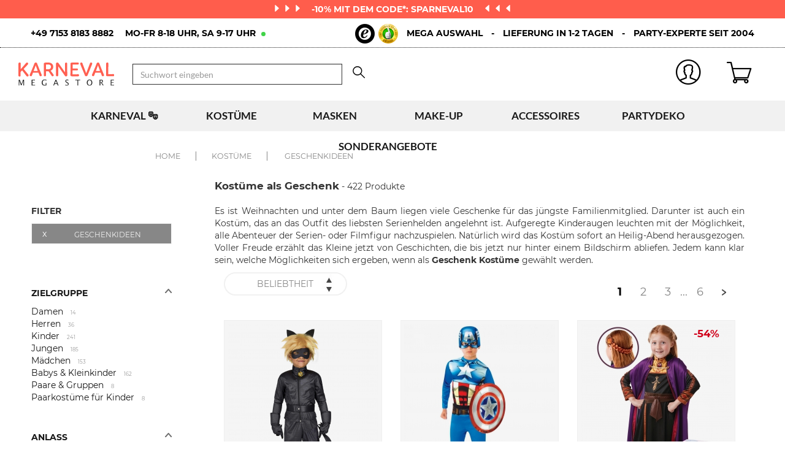

--- FILE ---
content_type: text/css
request_url: https://www.karneval-megastore.de/assets/css/158d317-80fbdab.css
body_size: 20784
content:
/*! fancyBox v2.1.5 fancyapps.com | fancyapps.com/fancybox/#license */
.fancybox-wrap,
.fancybox-skin,
.fancybox-outer,
.fancybox-inner,
.fancybox-image,
.fancybox-wrap iframe,
.fancybox-wrap object,
.fancybox-nav,
.fancybox-nav span,
.fancybox-tmp
{
	padding: 0;
	margin: 0;
	border: 0;
	outline: none;
	vertical-align: top;
}

.fancybox-wrap {
	position: absolute;
	top: 0;
	left: 0;
	z-index: 8020;
}

.fancybox-skin {
	position: relative;
	background: #f9f9f9;
	color: #444;
	text-shadow: none;
	-webkit-border-radius: 4px;
	   -moz-border-radius: 4px;
	        border-radius: 4px;
}

.fancybox-opened {
	z-index: 8030;
}

.fancybox-opened .fancybox-skin {
	-webkit-box-shadow: 0 10px 25px rgba(0, 0, 0, 0.5);
	   -moz-box-shadow: 0 10px 25px rgba(0, 0, 0, 0.5);
	        box-shadow: 0 10px 25px rgba(0, 0, 0, 0.5);
}

.fancybox-outer, .fancybox-inner {
	position: relative;
}

.fancybox-inner {
	overflow: hidden;
}

.fancybox-type-iframe .fancybox-inner {
	-webkit-overflow-scrolling: touch;
}

.fancybox-error {
	color: #444;
	font: 14px/20px "Helvetica Neue",Helvetica,Arial,sans-serif;
	margin: 0;
	padding: 15px;
	white-space: nowrap;
}

.fancybox-image, .fancybox-iframe {
	display: block;
	width: 100%;
	height: 100%;
}

.fancybox-image {
	max-width: 100%;
	max-height: 100%;
}

#fancybox-loading, .fancybox-close, .fancybox-prev span, .fancybox-next span {
	background-image: url('../Resources/public/css/fancybox/fancybox_sprite.png');
}

#fancybox-loading {
	position: fixed;
	top: 50%;
	left: 50%;
	margin-top: -22px;
	margin-left: -22px;
	background-position: 0 -108px;
	opacity: 0.8;
	cursor: pointer;
	z-index: 8060;
}

#fancybox-loading div {
	width: 44px;
	height: 44px;
	background: url('../Resources/public/css/fancybox/fancybox_loading.gif') center center no-repeat;
}

.fancybox-close {
	position: absolute;
	top: -18px;
	right: -18px;
	width: 36px;
	height: 36px;
	cursor: pointer;
	z-index: 8040;
}

.fancybox-nav {
	position: absolute;
	top: 0;
	width: 40%;
	height: 100%;
	cursor: pointer;
	text-decoration: none;
	background: transparent url('../Resources/public/css/fancybox/blank.gif'); /* helps IE */
	-webkit-tap-highlight-color: rgba(0,0,0,0);
	z-index: 8040;
}

.fancybox-prev {
	left: 0;
}

.fancybox-next {
	right: 0;
}

.fancybox-nav span {
	position: absolute;
	top: 50%;
	width: 36px;
	height: 34px;
	margin-top: -18px;
	cursor: pointer;
	z-index: 8040;
	visibility: hidden;
}

.fancybox-prev span {
	left: 10px;
	background-position: 0 -36px;
}

.fancybox-next span {
	right: 10px;
	background-position: 0 -72px;
}

.fancybox-nav:hover span {
	visibility: visible;
}

.fancybox-tmp {
	position: absolute;
	top: -99999px;
	left: -99999px;
	visibility: hidden;
	max-width: 99999px;
	max-height: 99999px;
	overflow: visible !important;
}

/* Overlay helper */

.fancybox-lock {
    overflow: hidden !important;
    width: auto;
}

.fancybox-lock body {
    overflow: hidden !important;
}

.fancybox-lock-test {
    overflow-y: hidden !important;
}

.fancybox-overlay {
	position: absolute;
	top: 0;
	left: 0;
	overflow: hidden;
	display: none;
	z-index: 8010;
	background: url('../Resources/public/css/fancybox/fancybox_overlay.png');
}

.fancybox-overlay-fixed {
	position: fixed;
	bottom: 0;
	right: 0;
}

.fancybox-lock .fancybox-overlay {
	overflow: auto;
	overflow-y: scroll;
}

/* Title helper */

.fancybox-title {
	visibility: hidden;
	font: normal 13px/20px "Helvetica Neue",Helvetica,Arial,sans-serif;
	position: relative;
	text-shadow: none;
	z-index: 8050;
}

.fancybox-opened .fancybox-title {
	visibility: visible;
}

.fancybox-title-float-wrap {
	position: absolute;
	bottom: 0;
	right: 50%;
	margin-bottom: -35px;
	z-index: 8050;
	text-align: center;
}

.fancybox-title-float-wrap .child {
	display: inline-block;
	margin-right: -100%;
	padding: 2px 20px;
	background: transparent; /* Fallback for web browsers that doesn't support RGBa */
	background: rgba(0, 0, 0, 0.8);
	-webkit-border-radius: 15px;
	   -moz-border-radius: 15px;
	        border-radius: 15px;
	text-shadow: 0 1px 2px #222;
	color: #FFF;
	font-weight: bold;
	line-height: 24px;
	white-space: nowrap;
}

.fancybox-title-outside-wrap {
	position: relative;
	margin-top: 10px;
	color: #fff;
}

.fancybox-title-inside-wrap {
	padding-top: 10px;
}

.fancybox-title-over-wrap {
	position: absolute;
	bottom: 0;
	left: 0;
	color: #fff;
	padding: 10px;
	background: #000;
	background: rgba(0, 0, 0, .8);
}

/*Retina graphics!*/
@media only screen and (-webkit-min-device-pixel-ratio: 1.5),
	   only screen and (min--moz-device-pixel-ratio: 1.5),
	   only screen and (min-device-pixel-ratio: 1.5){

	#fancybox-loading, .fancybox-close, .fancybox-prev span, .fancybox-next span {
		background-image: url('../Resources/public/css/fancybox/fancybox_sprite@2x.png');
		background-size: 44px 152px; /*The size of the normal image, half the size of the hi-res image*/
	}

	#fancybox-loading div {
		background-image: url('../Resources/public/css/fancybox/fancybox_loading@2x.gif');
		background-size: 24px 24px; /*The size of the normal image, half the size of the hi-res image*/
	}
}
.promotion-number{color:#d0021b;position:absolute;top:10px;right:25px;font-size:1.2em;z-index:4}.product-element{border:1px solid #d3d3d3;position:relative;overflow:hidden;white-space:nowrap;display:inherit;height:auto;background:#f4f4f4}.product-element img{width:60%;margin:auto}@media only screen and (max-width: 1024px){.product-element{background:#fff;border:none !important}}.img-article{height:100%;width:100%;background:#fff;position:relative;top:0;left:0;z-index:3;display:block;float:left;transition:transform .5s cubic-bezier(0.175, 0.885, 0.32, 1) .1s,-webkit-transform .5s cubic-bezier(0.175, 0.885, 0.32, 1) .1s}.content-hover-article{position:absolute;left:0;width:100%;display:block;float:left;margin:0;z-index:2;padding:15px 15px}.content-hover-article .rating{background:#fff;height:40px;text-align:center;width:50px;float:left;margin-bottom:50%;color:#ff6d75;font-size:2em;padding-top:2px;border-radius:2px;box-shadow:1px 1px 4px rgba(0,0,0,.1);cursor:pointer}@media(min-width: 767px)and (max-width: 1025px){.content-hover-article .rating{margin-bottom:30%}}@media(max-width: 767px){.content-hover-article .rating{font-size:1.2em;width:30px;height:25px;padding-top:3px}}.content-hover-article>.img-article{transform:translateY(100%)}.content-hover-article .btn:hover{background:#fff;border-color:#fff;color:#727272}.content-hover-article button,.content-hover-article .btn.disabled{width:90%;margin-bottom:10%;color:#727272;padding:10px 5px;box-shadow:1px 1px 4px rgba(0,0,0,.1);transition:background-color .15s ease-in-out;border:1px solid #d0d0d0;border-radius:2px;background:#e0e1e2 none}.content-hover-article button.active,.content-hover-article button.active:hover{background:#727272;border:1px solid #333;box-shadow:none;color:#fff}@media only screen and (max-width: 1024px){.content-hover-article{width:auto;padding:0;z-index:3}}@media(max-width: 767px){.content-hover-article{top:80%;left:5px}}.product-information{width:80%;margin:auto;margin-top:5px}.product-information .sprite-star{margin:0 -1px}.product-information .product-name{font-size:1em;margin-top:10px;margin-bottom:10px}@media only screen and (max-width: 1024px){.product-information .product-name:active{color:#ff5d4c}}.product-information .listing-product-price{margin-top:0}.product-information a:hover{color:#000}@media only screen and (max-width: 1024px){.product-information{color:#000;font-size:.8em}}.product-hover-vgde{position:absolute;white-space:pre-wrap;font-size:.7em;max-height:50%;background:#fff;width:100%;z-index:3;bottom:0;display:none;box-shadow:10px 0 25px #f1f1f1;text-align:center}.product-hover-vgde>p:first-child{margin-top:-10px;margin-bottom:10px;color:#79be2c}.product-hover-vgde>p{font-size:1.2em}@media only screen and (max-width: 1024px){.product-hover-vgde{font-size:.8em;padding-top:15px}}.product{margin-bottom:15px;padding-top:15px}@media(min-width: 1025px){.product:hover{box-shadow:0px 0px 80px #f1f1f1}.product:hover .product-hover-vgde{display:block}}.product-link{display:block}.product-link:hover .product-hover-vgde p{color:#000}.product-link:hover .product-hover-vgde>p:first-child{margin-bottom:-20px;margin-top:-10px;color:#79be2c}.product-link:hover .listing-product-price{color:#000}@media only screen and (max-width: 1024px){.product-link:active h3.product-name{color:#ff5d4c}}.responsive-carousel .img-article{height:200px;display:flex}@media(min-width: 1750px){.responsive-carousel .img-article{height:180px}}@media(max-width: 767px){.responsive-carousel .img-article{height:230px}}.responsive-carousel .product{height:330px}@media(min-width: 1750px){.responsive-carousel .product{height:370px}}@media(max-width: 767px){.responsive-carousel .product{height:350px}}@media only screen and (max-width: 1024px){.listing-product-price{width:20%;margin-left:40%;text-align:center}.listing-product-pricep{font-size:.9em}}@media(max-width: 767px){.listing-product-price{width:50%;margin-left:25%}}.productReviewTitle{color:#444;text-transform:uppercase}.topTrends{margin-top:20px}.topTrendsTitle{color:#171717;text-transform:uppercase;font-size:1.3em;font-weight:700;display:block;margin:10px 0}.topTrendsContent{line-height:1.8em}/*# sourceMappingURL=produit.css.map */

.blockUI .produitAjoutPanier{position:relative;width:100%;height:100%;padding:20px}.blockUI .produitAjoutPanier .productShopQuantityChoice{width:100% !important}@media(min-width: 1025px){.blockUI .produitAjoutPanier .productShopQuantityChoice{width:82px !important}}@media only screen and (max-width: 1024px){.blockUI .produitAjoutPanier .productShopQuantity span{height:38px !important}}.blockUI .produitAjoutPanier .btn-green{margin-top:10px;width:100%}@media only screen and (max-width: 1024px){.blockUI .produitAjoutPanier{width:100%;height:auto}}.blockUI .produitAjoutPanier .produitAjoutPanierTitle{width:100%;font-size:15px;font-weight:400;margin-bottom:15px}@media only screen and (max-width: 320px){.blockUI .produitAjoutPanier .produitAjoutPanierTitle{font-size:.9em}}.blockUI .produitAjoutPanier .produitAjoutPanierTitle .produitAjoutPanierTitleSuccess{padding:10px;text-align:center;border:1px solid #e3e3e3;color:#79be2c;width:90%;margin:auto;font-weight:700;text-transform:uppercase}@media only screen and (max-width: 1024px){.blockUI .produitAjoutPanier .produitAjoutPanierTitle .produitAjoutPanierTitleSuccess{width:100%}}.blockUI .produitAjoutPanier .produitAjoutPanierTitle span{position:absolute;top:15px;right:15px;cursor:pointer;display:block}@media only screen and (max-width: 1024px){.blockUI .produitAjoutPanier .produitAjoutPanierTitle span{top:10px;right:10px}}.blockUI .produitAjoutPanier .produitAjoutPanierContent #social-widget{margin-top:25px;margin-bottom:10px}.blockUI .produitAjoutPanier .produitAjoutPanierContent #social-widget a.pw-button{margin:0 25px !important;vertical-align:inherit !important}.blockUI .produitAjoutPanier .produitAjoutPanierContent #social-widget a.pw-button.pw-button-facebook:hover span.pw-icon{background-position:-196px -113px}.blockUI .produitAjoutPanier .produitAjoutPanierContent #social-widget a.pw-button.pw-button-facebook span.pw-icon{width:11px;background-position:-175px -113px}.blockUI .produitAjoutPanier .produitAjoutPanierContent #social-widget a.pw-button.pw-button-twitter:hover span.pw-icon{background-position:-40px -183px}.blockUI .produitAjoutPanier .produitAjoutPanierContent #social-widget a.pw-button.pw-button-twitter span.pw-icon{width:25px;background-position:-5px -183px}.blockUI .produitAjoutPanier .produitAjoutPanierContent #social-widget a.pw-button.pw-button-pinterest:hover span.pw-icon{background-position:-172px -147px}.blockUI .produitAjoutPanier .produitAjoutPanierContent #social-widget a.pw-button.pw-button-pinterest span.pw-icon{width:20px;background-position:-142px -147px}.blockUI .produitAjoutPanier .produitAjoutPanierContent #social-widget a.pw-button span.pw-icon{background:url("/assets/bundles/dgtmain/image/spriteV3/sprite-main.webp?v=6") no-repeat;display:inline-block;height:26px}.blockUI .produitAjoutPanier .popinAjoutPanierNousVousConseillons{text-align:left;font-weight:700;display:block}.blockUI .produitAjoutPanier .produitAjoutPanierProduitsProposes{margin-top:0}.blockUI .produitAjoutPanier .produitAjoutPanierProduitsProposes .divCarrouselProduitsElement{position:relative}.blockUI .produitAjoutPanier .produitAjoutPanierProduitsProposes .divCarrouselProduitsElement.product{margin-bottom:0;padding-bottom:15px;height:300px}@media only screen and (max-width: 1024px){.blockUI .produitAjoutPanier .produitAjoutPanierProduitsProposes .divCarrouselProduitsElement.product{height:230px;padding-top:8px}}.blockUI .produitAjoutPanier .produitAjoutPanierProduitsProposes .divCarrouselProduitsElement.product .product-element{height:150px}@media only screen and (max-width: 1024px){.blockUI .produitAjoutPanier .produitAjoutPanierProduitsProposes .divCarrouselProduitsElement.product .product-element{height:100px}}.blockUI .produitAjoutPanier .produitAjoutPanierProduitsProposes .divCarrouselProduitsElement.product .product-element .img-article{display:flex}.blockUI .produitAjoutPanier .produitAjoutPanierProduitsProposes .divCarrouselProduitsElement.product .product-element .img-article img{-webkit-align-self:center;align-self:center}@media only screen and (max-width: 1024px){.blockUI .produitAjoutPanier .produitAjoutPanierProduitsProposes .divCarrouselProduitsElement.product .product-element .img-article img{width:auto;height:95%}}.blockUI .produitAjoutPanier .produitAjoutPanierProduitsProposes .divCarrouselProduitsElement.product .product-name{height:30px;overflow:hidden;text-overflow:ellipsis;-webkit-line-clamp:2;display:-webkit-box;-webkit-box-orient:vertical}@media only screen and (max-width: 1024px){.blockUI .produitAjoutPanier .produitAjoutPanierProduitsProposes .divCarrouselProduitsElement.product .product-name{height:25px !important}}.blockUI .produitAjoutPanier .produitAjoutPanierProduitsProposes .divCarrouselProduitsElement .divBlocProduit .sprite-wl{width:24px;height:21px;background-position:-171px -33px}.blockUI .produitAjoutPanier .produitAjoutPanierProduitsProposes .divCarrouselProduitsElement .divBlocProduit .sprite-wl.wl-added{width:22px;height:20px;background-position:-119px -5px}.blockUI .produitAjoutPanier .produitAjoutPanierProduitsProposes .divCarrouselProduitsElement .divBlocProduit .promotion-number{top:5px;right:10px}@media only screen and (max-width: 1024px){.blockUI .produitAjoutPanier .produitAjoutPanierProduitsProposes .divCarrouselProduitsElement .divBlocProduit .promotion-number{top:0;right:0;font-size:.9em}}.blockUI .produitAjoutPanier .produitAjoutPanierProduitsProposes .divCarrouselProduitsElement .divBlocProduit .product-hover-vgde{background:none;box-shadow:none}.blockUI .produitAjoutPanier .produitAjoutPanierProduitsProposes .divCarrouselProduitsElement .divBlocProduit .product-information{margin-left:0;width:100%}.blockUI .produitAjoutPanier .produitAjoutPanierProduitsProposes .divCarrouselProduitsElement .divBlocProduit .product-information .product-name{font-size:1em;margin-top:5px}.blockUI .produitAjoutPanier .produitAjoutPanierProduitsProposes .divCarrouselProduitsElement .divBlocProduit .product-information .divBlocProduitPrix .divBlocProduitPrixHt{display:none}.blockUI .produitAjoutPanier .produitAjoutPanierProduitsProposes .divCarrouselProduitsElement .divBlocProduit .product-information .divBlocProduitPrix .divBlocProduitPrixTtc{font-size:18px}.blockUI .produitAjoutPanier .produitAjoutPanierProduitsProposes .divCarrouselProduitsElement .divBlocProduitBtn{margin-top:8px}@media only screen and (max-width: 1024px){.blockUI .produitAjoutPanier .produitAjoutPanierProduitsProposes .divCarrouselProduitsElement .divBlocProduitBtn{margin-top:3px}}.blockUI .produitAjoutPanier .produitAjoutPanierProduitsProposes .divCarrouselProduitsElement .divBlocProduitBtn img{width:20px;margin:2px}.blockUI .produitAjoutPanier .produitAjoutPanierContentBtn{margin-top:40px}.blockUI .produitAjoutPanier .produitAjoutPanierContentBtn .produitAjoutPanierContentTxtBtnTerminer{-webkit-border-radius:30px;-moz-border-radius:30px;border-radius:30px;text-transform:uppercase;color:#fff;display:block;background:#ff5d4c;padding:10px 25px}.blockUI .produitAjoutPanier .produitAjoutPanierContentBtn .produitAjoutPanierContentTxtBtnContinuer{display:block;margin-top:25px;text-transform:uppercase;text-align:center}@media only screen and (max-width: 1024px){.blockUI .produitAjoutPanier .produitAjoutPanierContentBtn .produitAjoutPanierContentTxtBtnContinuer{margin-top:20px;color:#171717}}@media only screen and (min-width: 1025px){.blockUI .produitAjoutPanier{padding:25px}.blockUI .produitAjoutPanierContentBtn .produitAjoutPanierContentTxtBtnTerminer,.blockUI .produitAjoutPanierContentBtn .produitAjoutPanierContentTxtBtnContinuer{font-weight:700;font-size:15px}.blockUI .produitAjoutPanierProduitsProposes .divCarrouselProduitsElement .divBlocProduit .sprite-wl.wl-added{background-position:-82px -87px}}/*# sourceMappingURL=popin-cart.css.map */

.quick-cart-sizes{padding:30px}@media screen and (max-width: 1599px){.quick-cart-sizes{padding:15px}}.quick-cart-sizes.couple{position:relative;padding:10px 25px 25px 25px}.quick-cart-sizes.couple .sizes-close{position:absolute;top:8px;right:8px}.quick-cart-sizes.couple h3{font-size:1.2em;margin-top:10px}.quick-cart-sizes.couple .produitChoixInfoBulle{margin-top:-21px !important;margin-bottom:10px}.quick-cart-sizes.couple .size-row{margin-bottom:10px}.quick-cart-sizes.couple .size-row h4{margin-top:0;font-size:.8em;color:inherit}.quick-cart-sizes.couple .btn-confirm{margin-top:10px;padding:12px}.quick-cart-sizes.mobile .sizes-container{max-height:250px;overflow-x:hidden;overflow-y:scroll}.quick-cart-sizes .produitChoixInfoBulle{position:relative;width:100%;display:none;z-index:1;margin-top:-21px;left:auto;top:auto}.quick-cart-sizes .produitChoixInfoBulle.pack{margin-top:0;left:auto}.quick-cart-sizes .produitChoixInfoBulle p{white-space:nowrap;font-size:11px;font-weight:bold;color:#171717;padding:12px 25px}.quick-cart-sizes .produitChoixInfoBulle .bandeauServiceClientInfoBulleh{padding-top:21px;background-image:url("/assets/bundles/dgtmain/image/infoBulleh.png");background-repeat:repeat-x;position:relative}.quick-cart-sizes .produitChoixInfoBulle .bandeauServiceClientInfoBullehg{position:absolute;top:15px;left:-5px;width:5px;height:6px;background-image:url("/assets/bundles/dgtmain/image/sprite.png?v=2");background-position:-197px -109px}.quick-cart-sizes .produitChoixInfoBulle .bandeauServiceClientInfoBullehm{position:absolute;top:0;left:46%;width:28px;height:21px;background-image:url("/assets/bundles/dgtmain/image/sprite.png?v=2");background-position:-203px -88px}.quick-cart-sizes .produitChoixInfoBulle .bandeauServiceClientInfoBullehd{position:absolute;top:15px;right:-5px;width:5px;height:6px;background-image:url("/assets/bundles/dgtmain/image/sprite.png?v=2");background-position:-197px -116px}.quick-cart-sizes .produitChoixInfoBulle .bandeauServiceClientInfoBulleContent{padding-bottom:6px;color:#666;position:relative;background-image:url("/assets/bundles/dgtmain/image/infoBulleb.png");background-position:bottom;background-repeat:repeat-x}.quick-cart-sizes .produitChoixInfoBulle .bandeauServiceClientInfoBulleg{position:absolute;top:0;left:-5px;width:5px;height:92%;background-image:url("/assets/bundles/dgtmain/image/infoBulleg.png");background-repeat:repeat-y}.quick-cart-sizes .produitChoixInfoBulle .bandeauServiceClientInfoBulled{position:absolute;top:0;right:-5px;width:5px;height:92%;background-image:url("/assets/bundles/dgtmain/image/infoBulled.png");background-repeat:repeat-y}.quick-cart-sizes .produitChoixInfoBulle .bandeauServiceClientInfoBulleh p{background-color:#fff;margin:0;text-align:center;white-space:nowrap;font-size:11px;font-weight:bold;color:#171717;padding:12px 25px}.quick-cart-sizes .produitChoixInfoBulle .bandeauServiceClientInfoBullebg{position:absolute;bottom:0;left:-5px;width:5px;height:6px;background-image:url("/assets/bundles/dgtmain/image/sprite.png?v=2");background-position:-197px -88px}.quick-cart-sizes .produitChoixInfoBulle .bandeauServiceClientInfoBullebd{position:absolute;bottom:0;right:-5px;width:5px;height:6px;background-image:url("/assets/bundles/dgtmain/image/sprite.png?v=2");background-position:-197px -95px}.quick-cart-sizes .produitChoixInfoBulle .bandeauServiceClientInfoBulledContent{position:relative;display:table;height:100%}@media screen and (max-width: 1024px){.quick-cart-sizes .produitChoixInfoBulle .bandeauServiceClientInfoBulledContent{display:none}}.quick-cart-sizes .produitChoixInfoBulle .bandeauServiceClientInfoBulledContentm{position:absolute;top:50%;margin-top:-10px;left:-4px;width:28px;height:21px;background-image:url("/assets/bundles/dgtmain/image/sprite.png?v=2");background-position:-203px -88px;-webkit-transform:rotate(90deg);-moz-transform:rotate(90deg);-ms-transform:rotate(90deg);-o-transform:rotate(90deg);transform:rotate(90deg)}.quick-cart-sizes .sizes-container{width:100%;margin-bottom:10px}.quick-cart-sizes .sizes-container .btn-size{background-color:#f4f4f4;color:#868686;border:1px solid #a0a0a0;position:relative;padding:15px;text-align:center;text-transform:uppercase;margin-bottom:10px;border-radius:0;z-index:1;font-size:1em}@media screen and (max-width: 1599px){.quick-cart-sizes .sizes-container .btn-size{padding:5px}}@media only screen and (min-width: 1025px){.quick-cart-sizes .sizes-container .btn-size:hover{background-color:#fff}}.quick-cart-sizes .sizes-container .btn-size.active{background:#171717;border-color:#171717;color:#fff}.quick-cart-sizes .sizes-container .btn-size.disabled{opacity:.5}.quick-cart-sizes .sizes-container .btn-size .size-label{font-size:1.2em;display:block}@media screen and (max-width: 1599px){.quick-cart-sizes .sizes-container .btn-size .size-label{font-size:1em}}.quick-cart-sizes .sizes-container .btn-size .size-delete{position:absolute;display:block;right:15px;z-index:2;top:45%}.quick-cart-sizes .btn-confirm{-webkit-border-radius:20px;-moz-border-radius:20px;border-radius:20px;background-color:#727272;color:#fff;padding:15px;text-align:center;text-transform:uppercase}@media screen and (max-width: 1599px){.quick-cart-sizes .btn-confirm{padding:5px}}.quick-cart-sizes .btn-confirm span{font-size:1.2em;display:block}@media screen and (max-width: 1599px){.quick-cart-sizes .btn-confirm span{font-size:1em}}.listing-right{display:-webkit-box;display:-ms-flexbox;display:flex;-ms-flex-wrap:wrap;flex-wrap:wrap}.listing-right .listing-title{order:-1;padding:0 15px}.listing-right .listing-title h1{margin:0}.listing-right .seoText{text-align:justify;width:100%}.listing-right .seoTextMore{display:block;text-align:right;font-weight:700;margin-top:10px}.listing-right .seoTextMore:after{content:">";margin-left:5px}.listing-right .imgBlocs{-ms-flex-order:3;margin-bottom:15px;padding:0 4.5px}.listing-right .imgBlocsItem{padding:0 7.5px;margin:7.5px 0}.listing-right .imgBlocsItemLink{position:relative;display:block}.listing-right .imgBlocsItemImage{height:auto !important}.listing-right .imgBlocsItemImage.img-responsive{display:block;max-width:100%;height:auto}.listing-right .imgBlocsItemBtn{position:absolute;bottom:10px;background:rgba(0,0,0,.6);font-weight:bold;color:#fff;padding:6px 15px;text-transform:uppercase;left:50%;transform:translateX(-50%);min-width:75%;max-width:calc(100% - 40px);text-align:center;display:table;word-break:break-word}.listing-right .listingPart{order:4;-ms-flex-order:4}.listing-right .listingBottomSeo{order:6;-ms-flex-order:6}.listing-right .topTrends{order:7;-ms-flex-order:7}@media only screen and (max-width: 1024px){.listing-right .imgBlocs{margin-bottom:15px;padding:0 7.5px 7.5px}.listing-right .imgBlocsItem{padding:0 5px;margin:5px 0;max-width:calc(100% - 30px)}.listing-right .imgBlocsItemBtn{padding:6px;min-width:100%;font-size:.85em}}@media only screen and (min-width: 768px)and (max-width: 1024px){.listing-right .questionsTop{margin:0;padding-left:15px}.listing-right .questionsTopContent:first-child{padding-right:15px}.listing-left{padding-top:10px}.listing-left .listing-filters:not(.open){display:none}.listing-left .gaucheSeo{display:none}}@media only screen and (max-width: 767px){body.mobile .listing-right{margin-top:15px}body.mobile #listingDroite{position:initial}body.mobile #listingDroite .seoText{padding:0 15px;margin-top:20px}body.mobile #listingDroite .seoTextShort{overflow:hidden;display:-webkit-box;-webkit-line-clamp:2;-webkit-box-orient:vertical;height:40px;line-height:20px}body.mobile #listingDroite .filtersLink{order:1;-ms-flex-order:1}body.mobile #listingDroite .listing-filters{padding-top:25px}body.mobile #listingDroite .listing-filters.open{display:block;transform:translateY(0)}body.mobile #listingDroite.filters-open>*:not(.open){display:none}body.mobile #listingDroite .header-listing-mobile{width:100%}}.listing-left{padding-top:40px}.listing-right .seoText{order:2;padding:0 15px}.listing-right .imgBlocs{order:3;margin:15px 0;padding:7.5px}.listing-right .imgBlocsItemBtn{min-width:60%}.listing-right .questionsTop{order:5;-ms-flex-order:5;margin:15px;background:#f1f1f1;display:-webkit-box;display:-ms-flexbox;display:flex;-webkit-box-align:center;-ms-flex-align:center;align-items:center;-ms-flex-wrap:wrap;flex-wrap:wrap}.listing-right .questionsTopContent{padding:15px;text-align:justify}.listing-right .questionsTopContent:first-child{padding-top:25px;padding-right:30px}.listing-right .questionsTopContentImg{margin:auto;float:right;padding-left:25px;padding-bottom:25px}.listing-right .questionsTopContent .gaucheSeo{font-size:1em;margin-top:0}.listing-right .questionsTopContent .gaucheSeo p{text-align:justify}.listing-right .questionsTopContent .gaucheSeoTitle{color:#ff5d4c;text-transform:uppercase;font-size:1.2em;font-weight:600;margin-bottom:10px;text-align:left}.listing-right .questionsTopContent .gaucheSeoSubTitle{font-size:1.1em;margin-top:-5px;margin-bottom:10px}.listing-right .listingPart{order:4;-ms-flex-order:4}.listing-right .listingBottomSeo{order:6;-ms-flex-order:6}.listing-right .topTrends{order:7;-ms-flex-order:7}@media only screen and (max-width: 1024px){.listing-right .imgBlocs{padding:0;margin:15px 0}}@media only screen and (max-width: 767px){body.mobile #listingDroite .seoText{padding:0 5px}body.mobile #listingDroite .questionsTopContent:first-child{padding-right:15px}body.mobile #listingDroite .questionsTopContent .gaucheSeo{padding:0;font-size:.9em}}@media only screen and (min-width: 1025px){.listing-left{padding-left:8%;padding-right:70px}}@media only screen and (max-width: 1024px){.listing-left{padding:0;margin:0 -2px}}@media only screen and (min-width: 1025px)and (max-width: 1599px){.listing-left{padding-left:4%;padding-right:40px}}.listing-left>div:first-child h4{margin-top:0}.listing-left ul.sub-categorie{position:relative;margin-top:10px;padding-left:0;list-style:none;overflow:hidden}@media only screen and (max-width: 1024px){.listing-left ul.sub-categorie{max-height:initial}}@media(min-width: 1750px){.listing-left ul.sub-categorie{width:100%}}.listing-left ul.sub-categorie.scroll{overflow-y:auto}.listing-left ul.sub-categorie.scroll small{margin-right:5px}.listing-left ul.sub-categorie small{font-size:.6em;margin-top:5px;color:#969696;word-break:normal;margin-left:8px;margin-right:0}@media only screen and (max-width: 1024px){.listing-left ul.sub-categorie small{font-size:.8em}}.listing-left ul.sub-categorie li{min-height:30px}@media only screen and (max-width: 1024px){.listing-left ul.sub-categorie li{padding-top:5px;padding-bottom:5px}}@media(min-width: 1025px)and (max-width: 1575px){.listing-left ul.sub-categorie li{min-height:inherit;height:auto}}.listing-left ul.sub-categorie li button{min-width:60%}.listing-left ul.sub-categorie li button span{margin-right:5px;margin-top:5px;float:left}.listing-left ul.sub-categorie li>span:first-child{width:80%}@media(max-width: 1500px){.listing-left ul.sub-categorie li>span:first-child{width:70%}}.listing-left .theme_actif_croix{text-transform:none;color:#fff}.listing-left .container-filters-active ul{list-style:none;padding-left:0}.listing-left .container-filters-active ul li:last-child a.active-filter{margin-bottom:30px}.listing-left .container-filters-active ul li a.active-filter{background:#878787;color:#f1f1f1;box-shadow:none;white-space:normal}.listing-left .container-filters-active ul li a.active-filter .theme_actif_croix{float:left;width:10%;margin-right:0}.listing-left .container-filters-active ul li a.active-filter small{float:left;width:90%;margin-top:3px}.listing-left .text{font-size:1.1em;color:#878787;margin-top:50px}@media(max-width: 1025px){.listing-left .text{padding:0 25px;margin-top:20px}}.listing-left .gaucheSeo{padding:10px 15px 0 0;color:#878787}.listing-left .gaucheSeo h2,.listing-left .gaucheSeo h3{margin:0;padding:0;text-transform:uppercase;font-size:.8em;color:#ff5d4c}.listing-left .gaucheSeo p{margin:0;padding:0;padding-bottom:15px;font-size:.8em;text-align:left;color:#878787}.listing-left .gaucheSeo a{color:#ff5d4c}@media only screen and (min-width: 1025px){.listing-left .background-grey{background:none;color:inherit}.listing-left li{list-style:none}.listing-left .filters-name{padding:0}.listing-left .filters-name .sous_theme{text-transform:none;font-weight:normal;width:85%}}.listing-right{padding-right:8%}@media only screen and (max-width: 1024px){.listing-right{padding:0;margin:0}}@media only screen and (min-width: 1025px)and (max-width: 1599px){.listing-right{padding-right:4%}}.listing-right>div:nth-child(2n+0) .rating{color:#c4c4c4}@media only screen and (max-width: 1024px){.listing-right>div{padding:0 2px}}.listing-right>div:hover .add-to-cart{display:block}@media only screen and (max-width: 1024px){.listing-right .product-information{color:#000;margin-top:0;padding:0;width:100%}.listing-right .product-information .btn-add-cart{padding:4px 12px;z-index:5}.listing-right .product-information .btn-add-cart img{width:23px}}.listing-right .product-information .listing-product-price{width:100%;text-align:center}@media only screen and (max-width: 1024px){.listing-right .product-information .listing-product-price{text-align:right;margin-left:0}}.listing-right .product-element{border:1px solid #efefef}@media only screen and (max-width: 1024px){.listing-right .product-element{border:1px solid #efefef;margin-bottom:5px}}.listing-right .product{height:460px}@media only screen and (max-width: 767px){.listing-right .product{height:320px}}@media only screen and (min-width: 768px)and (max-width: 1024px){.listing-right .product{height:400px}}@media(min-width: 1750px){.listing-right .product{height:460px}}.listing-right .product .img-article{height:330px;display:flex}@media only screen and (max-width: 767px){.listing-right .product .img-article{height:230px;line-height:230px;display:block;text-align:center}}@media only screen and (min-width: 768px)and (max-width: 1024px){.listing-right .product .img-article{height:300px;line-height:300px;display:block;text-align:center}}@media(min-width: 1750px){.listing-right .product .img-article{height:330px}}.listing-right .product .img-article img{width:auto;align-self:center}@media only screen and (max-width: 767px){.listing-right .product .img-article img{max-height:205px}}@media only screen and (min-width: 768px)and (max-width: 1024px){.listing-right .product .img-article img{max-height:90%}}.listing-right .text{font-size:.9em;color:#878787;margin-top:50px;text-align:justify}.listing-right .listingBlocProduitTitre{margin:7px 0}@media(min-width: 1025px){.listing-right .listingBlocProduitTitre{overflow:hidden;height:3em}}@media only screen and (max-width: 1024px){.listing-right .listingBlocProduitTitre{margin-bottom:5px}}.listing-right .listingBlocProduitTitre .product-name{-webkit-line-clamp:2;overflow:hidden;text-overflow:ellipsis;display:-webkit-box;-webkit-box-orient:vertical;margin-top:3px;min-height:30px}@media only screen and (max-width: 1024px){.listing-right .listingBlocProduitTitre .product-name{margin-top:0;margin-bottom:0}}.listing-right .listingBlocProduitPrixHt{display:none}@media only screen and (max-width: 767px){.listing-right .listingBlocProduitPrixHt{width:130%}}@media only screen and (max-width: 320px){.listing-right .listingBlocProduitPrixHt{width:150%}}.listing-right .listingBlocProduitPrixTtc{margin-right:-5px;font-size:1.1em}.listing-right .listingBlocProduitShippingLabel{color:#79be2c;font-size:.9em}.listing-right .listingDroiteDescription{color:#878787}.listing-right .listingDroiteDescription a{color:#ff5d4c}.listing-right .listingBlocProduitQuickCart{display:none}@media only screen and (min-width: 768px)and (max-width: 1024px){.listing-right .listingBlocProduitQuickCart{display:block}}@media only screen and (max-width: 1024px){ul.sub-categorie.collapse.in{display:none}ul.sub-categorie a{font-size:.9em;display:block}ul.sub-categorie a>span{max-width:88%;float:left;overflow:hidden;white-space:nowrap;text-overflow:ellipsis}ul.sub-categorie a small.nb_fus{width:auto;color:#878787;display:inline-block;margin-top:0}}@media only screen and (max-width: 1024px)and (max-width: 767px){ul.sub-categorie a small.nb_fus{margin-left:7px}}.resupply{font-size:.9em}.rupture-stock{color:#b2b2b2}.bientot-dispo{color:#b2b2b2}.dispo-le{color:#ffba00}.product-link:hover .listingBlocProduitTitre strong,.product-link:hover .listingBlocProduitTitre{color:#000}.resupply{font-size:.9em}.dispo-le{color:#ffba00}.bientot-dispo{color:#b2b2b2}.rupture-stock{color:#b2b2b2}@media only screen and (max-width: 1024px){.listingProduits{margin:0 -2px}}.listingProduits .listingProduitsElement{padding:15px}@media only screen and (max-width: 1024px){.listingProduits .listingProduitsElement{padding:0 2px}}.listingProduits .listingProduitsElement .listingProduitsElementLayer{display:block;width:100%;height:100%;z-index:4}.listing-right .rubrique_specifique{width:100%}.listing-right .rubrique_specifique .listing-title h1{margin-bottom:20px;text-align:center;text-transform:uppercase;float:none}@media only screen and (max-width: 1024px){.listing-title{font-size:.8em;text-align:center;margin-top:15px;display:inline}}.listing-title h1{font-size:1.2em;font-weight:700;float:left;margin:0;margin-left:15px;margin-bottom:20px}@media only screen and (max-width: 1024px){.listing-title h1{margin-left:0;margin-bottom:0;float:none;display:inline}}.listing-tri.btn{margin-bottom:25px;padding:7px 10px;width:40%;position:relative;z-index:8}@media(max-width: 1600px){.listing-tri.btn{width:50%}}.listing-tri.btn option{color:#000;margin:2px 0}.listing-tri.btn option:hover{background:#f1f1f1}.listing-tri.btn:active{-moz-box-shadow:none;-webkit-box-shadow:none;-o-box-shadow:none;box-shadow:none}.tri{position:relative}.listing-tri{overflow:hidden}.listing-tri .dd-pointer{width:36px;height:35px;position:absolute;right:10px;top:0px;background-image:url("/assets/bundles/dgtproduit/image/spriteProduit.jpg");background-position:-113px -23px}.sub-listing-tri{padding:0;background:#fcfcfc;position:absolute;z-index:7;width:40%;text-align:center;top:30%;padding-top:25px;list-style:none;border:1px solid #e8e8e8;background-color:#f7f7f7;border-bottom:0}.sub-listing-tri li{padding:5px 0;border-bottom:1px solid #f1f1f1;cursor:pointer}.sub-listing-tri li:hover{color:#ff5d4c}ul.listing-page{list-style:none;font-size:18px}ul.listing-page li,ul.listing-page li a{display:inline;padding:0 15px;color:#878787}ul.listing-page li.active,ul.listing-page li.active a,ul.listing-page .active,ul.listing-page .active a{font-weight:900;padding:0 15px;color:#000}#listing-page-bottom{margin-top:20px}.add-to-cart{position:absolute;z-index:4;bottom:15px;right:5px;display:none}.product-hover-vgde .listingBlocProduitOnEtoiles .sprite{margin:0 -5px}.product-hover-vgde .listingBlocProduitEval{white-space:normal;height:10px;margin-top:-30px}@media only screen and (max-width: 1024px){.header-listing-mobile{margin:4px 0;padding-left:0;padding-right:0}.header-listing-mobile>div{padding:0 4px}.header-listing-mobile>div .header-mobile-filter{padding-right:2px}.header-listing-mobile>div .header-mobile-filter.active-filters{padding-right:0}}@media only screen and (max-width: 1024px)and (max-width: 1024px){.header-listing-mobile>div .header-mobile-filter.active-filters .btn:hover,.header-listing-mobile>div .header-mobile-filter.active-filters .btn:active,.header-listing-mobile>div .header-mobile-filter.active-filters .btn:focus{background-color:#fafafa}}@media only screen and (max-width: 1024px){.header-listing-mobile .btn{min-height:40px;padding:10px 10px 8px;white-space:normal;margin-bottom:4px}.header-listing-mobile .btn span:first-child{margin:auto}.header-listing-mobile .btn:target,.header-listing-mobile .btn:link,.header-listing-mobile .btn:focus{border:1px solid #878787;outline:none}}@media only screen and (max-width: 1024px){.header-listing-mobile .gaucheFiltresSelected.header-mobile-filter a{width:100%}.header-listing-mobile .gaucheFiltresSelected.header-mobile-filter a button{width:100%}}@media only screen and (max-width: 1024px)and (max-width: 1024px){.header-listing-mobile .gaucheFiltresSelected.header-mobile-filter a button:hover,.header-listing-mobile .gaucheFiltresSelected.header-mobile-filter a button:active,.header-listing-mobile .gaucheFiltresSelected.header-mobile-filter a button:focus{background-color:#fafafa}}@media only screen and (max-width: 1024px){.header-listing-mobile .theme_actif.sous_theme{position:relative}.header-listing-mobile .theme_actif.sous_theme span:first-child{display:block}.header-listing-mobile .theme_actif.sous_theme span.delete-filter{position:absolute;display:block;top:50%;right:15px;margin-top:-8px}}@media only screen and (max-width: 1024px){.header-listing-mobile .if-active-filter{display:flex;align-items:stretch}.header-listing-mobile .if-active-filter>div{display:flex}}.header-mobile-title button{-webkit-border-radius:0;-moz-border-radius:0;border-radius:0;background:#dcdcdc;color:#878787;font-size:1em;text-shadow:none;text-transform:uppercase}@media only screen and (max-width: 1024px){.header-mobile-title button:focus,.header-mobile-title button:active,.header-mobile-title button:hover{background:#dcdcdc;color:#878787}}@media only screen and (max-width: 1024px){.header-mobile-filter button{background:#fafafa}}.view-all-filters{background:#dcdcdc;color:#878787;font-size:1.2em;text-shadow:none;text-transform:uppercase}.view-all-filters:focus,.view-all-filters:active,.view-all-filters:hover{background:#dcdcdc}@media only screen and (max-width: 1024px){.listing-filters{font-family:"Lato",Poppins,Arial,sans-serif;position:absolute;display:none;top:0;left:0;font-size:1.1em;width:100%;z-index:8;padding-top:25px;text-transform:uppercase}}.listing-filters.open{display:block}@media only screen and (min-width: 1025px){.listing-filters{display:block}}@media only screen and (max-width: 767px){.listing-filters{display:block}}.listing-filters .title-filter{padding:15px 0 20px 0;color:#878787}.listing-filters .title-filter .icon-filter{text-align:center}@media only screen and (max-width: 1024px){.listing-filters .title-filter .icon-filter{text-align:right}}@media only screen and (max-width: 1024px){.listing-filters .title-filter .gaucheTitreFiltres{font-size:1.1em}}.listing-filters .title-filter .close-filters{text-align:right;cursor:pointer}.listing-filters .title-filter .close-filters .close-pop-filter{color:#fff;font-size:1.5em}@media only screen and (max-width: 1024px){.listing-filters .title-filter .close-filters .close-pop-filter{color:#878787}}@media only screen and (max-width: 1024px){.listing-filters ul{list-style:none;height:auto;padding-left:0;padding-top:0;text-align:left;float:none;padding-right:0}}.listing-filters ul li.gauche_theme_title{text-transform:uppercase;margin-top:40px;cursor:pointer;padding-bottom:5px}.listing-filters ul li.gauche_theme_title a.scroll-bottom-listing{font-weight:700}@media only screen and (max-width: 1024px){.listing-filters ul li.gauche_theme_title a.scroll-bottom-listing:hover{color:inherit}}@media only screen and (max-width: 1024px){.listing-filters ul li.gauche_theme_title{margin-top:0}}.listing-filters ul li.gauche_theme_title .sprite{margin-top:3px}@media(min-width: 1750px){.listing-filters ul li.gauche_theme_title .sprite{margin-right:0}}@media only screen and (max-width: 1024px){.listing-filters ul li{transition:background .1s ease,box-shadow .1s ease,color .1s ease;margin:0 -2px;cursor:pointer;float:none;margin-left:0;padding:15px 0;display:block;width:100%;border:0}}.listing-filters ul li a{display:block}@media only screen and (max-width: 1024px){.listing-filters ul.filters-name{border-bottom:1px solid #878787;padding-bottom:30px}}.searchEngine{font-family:"Montserrat",Poppins,Arial,sans-serif}.searchEngine ul{list-style:none;margin-left:0;padding-left:0}.searchEngine .noResultUl{margin-top:60px}.searchEngine form{width:100%;height:auto;margin:0;padding:0;display:inline-block;text-align:center}.searchEngine input[type=text]{padding:0;float:left;width:70%;height:55px;border:solid 1px #d9d9d9;background-color:#fcfcfc}.searchEngine input[type=image]{float:left;margin:0;padding:0;height:55px}@media(max-width: 369px){.searchEngine input[type=image]{width:30%}}@media only screen and (max-width: 1024px){.basPageDescrContainer h2{color:#ff5d4c;font-size:1.2em}.basPageDescrContainer h3{color:#ff5d4c;font-size:1em;margin-top:5px}.basPageDescrContainer p{font-size:.8em}.basPageDescrContainer .text{padding:0 15px}}.listing-popin{display:none;padding-bottom:15px}.listing-popin .colorbox-close{position:absolute;display:none;top:0;right:15px}.listing-popin .filter{text-transform:uppercase;text-align:center;margin-bottom:20px}.listing-popin .filter button{height:50px;width:70%}.listing-popin .filter .theme_actif_croix{margin-top:5px}#cboxClose{display:none !important}.active-filter{margin-bottom:15px;text-align:center;width:100%;overflow:hidden;text-transform:uppercase}.active-filter:hover{color:#878787}@media only screen and (max-width: 1024px){.active-filter{margin-bottom:15px}.active-filter button{width:70%;height:50px}.active-filter button:focus,.active-filter button:hover,.active-filter button:active{height:50px}.active-filter button .sprite{margin-top:5px}}.validate-filters{text-align:center}.validate-filters .btn-grey{width:70%}.validate-filters .btn-grey:hover,.validate-filters .btn-grey:active,.validate-filters .btn-grey:focus{color:#fff}.header-mobile>.gaucheFiltresSelected{display:none}.sprite-wl{display:inline-block;background:url("/assets/bundles/dgtmain/image/spriteV3/sprite-main.webp?v=6") no-repeat}.sprite-wl.wl-default,.sprite-wl.wl-default:hover{width:24px;height:21px;background-position:-171px -33px}.sprite-wl.wl-added{width:22px;height:20px;background-position:-119px -5px}.sprite-wl.sprite-lg.wl-default,.sprite-wl.sprite-lg.wl-default:hover{width:24px;height:21px;background-position:-171px -33px}.sprite-wl.sprite-lg.wl-added{width:22px;height:20px;background-position:-119px -5px}.jspContainer .jspPane{position:relative;left:0 !important;margin-left:0 !important}.jspContainer .jspPane a:first-child li{padding-top:0}.jspContainer .jspVerticalBar{position:absolute;top:0;right:0;width:10px;height:100%;background:#fcfcfc;border-radius:50px}.jspContainer .jspVerticalBar .jspDrag{position:relative;left:0;top:0;height:66px;background:#f1f1f1;cursor:pointer;border-radius:50px}.jspContainer li small{margin-right:15px}@media only screen and (max-width: 1024px){.produitAjoutPanier .listing-product-price{width:100%;text-align:center;margin-left:0}}.blockUI .produitAjoutPanier{height:100%}.blockUI .produitAjoutPanier #social-widget{display:none}.product-element{border:1px solid #efefef}.listing-popin .gaucheFiltresSelected{margin-top:25px}.listing-popin .gaucheFiltresSelected .theme_actif button{white-space:normal}.listing-popin .gaucheFiltresSelected .theme_actif button span:not(.delete-filter):last-child{margin-right:5%}@media only screen and (max-width: 1024px){.listingBlocProduitPaye{position:absolute;width:100%;bottom:0;display:flex;align-items:center}}#cboxContent{padding-top:0px}@media(max-width: 768px){div#pageContent div#listingDroite #linkKM{margin-top:60px;font-size:12px}}.content-listing{width:100%}.productPopin{-webkit-transform:translateX(-50%) translateY(-50%);-moz-transform:translateX(-50%) translateY(-50%);-ms-transform:translateX(-50%) translateY(-50%);-o-transform:translateX(-50%) translateY(-50%);transform:translateX(-50%) translateY(-50%);height:auto !important;top:50% !important;left:50% !important;cursor:auto !important;border:none !important}.w-100{width:100% !important}.justify-content-center{justify-content:center !important}.flex-wrap{flex-wrap:wrap !important}.d-flex{display:flex !important}.jdo-container-pagination{width:100%;text-align:center}.jdo-container-pagination .jdo-txt-pagination{margin-bottom:10px;font-size:13px}.jdo-container-pagination .jdo-bar-pagination{width:150px;height:2px;margin:0 auto 13px auto;background-color:#cdcdcd}.jdo-container-pagination .jdo-bar-pagination>div{background-color:#ff5d4c;height:2px}.jdo-btn-pagination{background:none;color:#000;border:1px solid #333;font-size:13px;border-radius:0}.jdo-btn-pagination:hover{color:#ff5d4c}.jdo-btn-pagination:hover .icon-retour-haut1{color:#ff5d4c}.asterisk_after::after{display:inline;content:" *"}.double_asterisk_after{white-space:nowrap}.double_asterisk_after::after{display:inline;content:" **";font-weight:lighter}.asterisk_before::before{display:contents;content:"* "}.double_asterisk_before::before{display:contents;content:"** "}.legalTextTitle{color:gray;font-size:.9em}[data-version=V3] .listingBlocProduitImg.img-article img{height:initial !important}.promotion-number{color:#d0021b;position:absolute;top:10px;right:25px;font-size:1.2em;z-index:4}.product-element{border:1px solid #d3d3d3;position:relative;overflow:hidden;white-space:nowrap;display:inherit;height:auto;background:#f4f4f4}.product-element img{width:60%;margin:auto}@media only screen and (max-width: 1024px){.product-element{background:#fff;border:none !important}}.img-article{height:100%;width:100%;background:#fff;position:relative;top:0;left:0;z-index:3;display:block;float:left;transition:transform .5s cubic-bezier(0.175, 0.885, 0.32, 1) .1s,-webkit-transform .5s cubic-bezier(0.175, 0.885, 0.32, 1) .1s}.content-hover-article{position:absolute;left:0;width:100%;display:block;float:left;margin:0;z-index:2;padding:15px 15px}.content-hover-article .rating{background:#fff;height:40px;text-align:center;width:50px;float:left;margin-bottom:50%;color:#ff6d75;font-size:2em;padding-top:2px;border-radius:2px;box-shadow:1px 1px 4px rgba(0,0,0,.1);cursor:pointer}@media(min-width: 767px)and (max-width: 1025px){.content-hover-article .rating{margin-bottom:30%}}@media(max-width: 767px){.content-hover-article .rating{font-size:1.2em;width:30px;height:25px;padding-top:3px}}.content-hover-article>.img-article{transform:translateY(100%)}.content-hover-article .btn:hover{background:#fff;border-color:#fff;color:#727272}.content-hover-article button,.content-hover-article .btn.disabled{width:90%;margin-bottom:10%;color:#727272;padding:10px 5px;box-shadow:1px 1px 4px rgba(0,0,0,.1);transition:background-color .15s ease-in-out;border:1px solid #d0d0d0;border-radius:2px;background:#e0e1e2 none}.content-hover-article button.active,.content-hover-article button.active:hover{background:#727272;border:1px solid #333;box-shadow:none;color:#fff}@media only screen and (max-width: 1024px){.content-hover-article{width:auto;padding:0;z-index:3}}@media(max-width: 767px){.content-hover-article{top:80%;left:5px}}.product-information{width:80%;margin:auto;margin-top:5px}.product-information .sprite-star{margin:0 -1px}.product-information .product-name{font-size:1em;margin-top:10px;margin-bottom:10px}@media only screen and (max-width: 1024px){.product-information .product-name:active{color:#ff5d4c}}.product-information .listing-product-price{margin-top:0}.product-information a:hover{color:#000}@media only screen and (max-width: 1024px){.product-information{color:#000;font-size:.8em}}.product-hover-vgde{position:absolute;white-space:pre-wrap;font-size:.7em;max-height:50%;background:#fff;width:100%;z-index:3;bottom:0;display:none;box-shadow:10px 0 25px #f1f1f1;text-align:center}.product-hover-vgde>p:first-child{margin-top:-10px;margin-bottom:10px;color:#79be2c}.product-hover-vgde>p{font-size:1.2em}@media only screen and (max-width: 1024px){.product-hover-vgde{font-size:.8em;padding-top:15px}}.product{margin-bottom:15px;padding-top:15px}@media(min-width: 1025px){.product:hover{box-shadow:0px 0px 80px #f1f1f1}.product:hover .product-hover-vgde{display:block}}.product-link{display:block}.product-link:hover .product-hover-vgde p{color:#000}.product-link:hover .product-hover-vgde>p:first-child{margin-bottom:-20px;margin-top:-10px;color:#79be2c}.product-link:hover .listing-product-price{color:#000}@media only screen and (max-width: 1024px){.product-link:active h3.product-name{color:#ff5d4c}}.responsive-carousel .img-article{height:200px;display:flex}@media(min-width: 1750px){.responsive-carousel .img-article{height:180px}}@media(max-width: 767px){.responsive-carousel .img-article{height:230px}}.responsive-carousel .product{height:330px}@media(min-width: 1750px){.responsive-carousel .product{height:370px}}@media(max-width: 767px){.responsive-carousel .product{height:350px}}@media only screen and (max-width: 1024px){.listing-product-price{width:20%;margin-left:40%;text-align:center}.listing-product-pricep{font-size:.9em}}@media(max-width: 767px){.listing-product-price{width:50%;margin-left:25%}}.productReviewTitle{color:#444;text-transform:uppercase}.topTrends{margin-top:20px}.topTrendsTitle{color:#171717;text-transform:uppercase;font-size:1.3em;font-weight:700;display:block;margin:10px 0}.topTrendsContent{line-height:1.8em}.product-sizes{margin-top:10px}@media only screen and (max-width: 1024px){.product-sizes{margin-top:0}}.product-sizes.product-sizes-popin{margin-top:0}.product-sizes.product-sizes-popin ul.list-sizes{margin-bottom:0}.product-sizes.product-sizes-popin ul.list-sizes .btn-size{min-width:60px}.product-sizes.product-sizes-popin ul.list-sizes .btn-size:focus{color:#878787}.product-sizes.product-sizes-popin ul.list-sizes .btn-size:hover{background-color:#878787;border-color:#f1f1f1;color:#fff}.product-sizes ul.list-sizes li{padding-right:0}.product-sizes ul.list-sizes li .btn-size{margin-top:10px;min-width:50px}.product-sizes ul.list-sizes li .btn-size.active{outline:none;background:#878787;border-color:#f1f1f1}.product-sizes ul.list-sizes li .btn-size.active:hover{background:#878787;border-color:#f1f1f1}.product-sizes ul.list-sizes li .btn-size.disabled{background:#d3d3d3;border-color:#f1f1f1;position:relative;cursor:pointer}.product-sizes ul.list-sizes li .btn-size.disabled:hover .text{opacity:0}@media only screen and (max-width: 1024px){.product-sizes ul.list-sizes li .btn-size.disabled:hover .text{opacity:1}}.product-sizes ul.list-sizes li .btn-size.disabled:hover .letter{display:block}@media only screen and (max-width: 1024px){.product-sizes ul.list-sizes li .btn-size.disabled:hover .letter{display:none}}.product-sizes ul.list-sizes li .btn-size.disabled .letter{display:none;position:absolute;top:0;right:0;bottom:0;left:0;text-align:center}.product-sizes ul.list-sizes li .btn-size.disabled .letter .sprite-letter{display:block;margin:auto;margin-top:8px}.product-sizes ul.list-sizes li .btn-size:focus,.product-sizes ul.list-sizes li .btn-size:active{outline:none}.product-sizes{margin-top:10px}@media only screen and (max-width: 1024px){.product-sizes{margin-top:0}}.product-sizes.product-sizes-popin{margin-top:0}.product-sizes.product-sizes-popin ul.list-sizes{margin-bottom:0}.product-sizes.product-sizes-popin ul.list-sizes .btn-size{min-width:60px}.product-sizes.product-sizes-popin ul.list-sizes .btn-size:focus{color:#878787}.product-sizes.product-sizes-popin ul.list-sizes .btn-size:hover{background-color:#878787;border-color:#f1f1f1;color:#fff}.product-sizes ul.list-sizes li{padding-right:0}.product-sizes ul.list-sizes li .btn-size{margin-top:10px;min-width:50px}.product-sizes ul.list-sizes li .btn-size.active{outline:none;background:#878787;border-color:#f1f1f1}.product-sizes ul.list-sizes li .btn-size.active:hover{background:#878787;border-color:#f1f1f1}.product-sizes ul.list-sizes li .btn-size.disabled{background:#d3d3d3;border-color:#f1f1f1;position:relative;cursor:pointer}.product-sizes ul.list-sizes li .btn-size.disabled:hover .text{opacity:0}@media only screen and (max-width: 1024px){.product-sizes ul.list-sizes li .btn-size.disabled:hover .text{opacity:1}}.product-sizes ul.list-sizes li .btn-size.disabled:hover .letter{display:block}@media only screen and (max-width: 1024px){.product-sizes ul.list-sizes li .btn-size.disabled:hover .letter{display:none}}.product-sizes ul.list-sizes li .btn-size.disabled .letter{display:none;position:absolute;top:0;right:0;bottom:0;left:0;text-align:center}.product-sizes ul.list-sizes li .btn-size.disabled .letter .sprite-letter{display:block;margin:auto;margin-top:8px}.product-sizes ul.list-sizes li .btn-size:focus,.product-sizes ul.list-sizes li .btn-size:active{outline:none}.quick-cart-sizes{padding:30px}@media screen and (max-width: 1599px){.quick-cart-sizes{padding:15px}}.quick-cart-sizes.couple{position:relative;padding:10px 25px 25px 25px}.quick-cart-sizes.couple .sizes-close{position:absolute;top:8px;right:8px}.quick-cart-sizes.couple h3{font-size:1.2em;margin-top:10px}.quick-cart-sizes.couple .produitChoixInfoBulle{margin-top:-21px !important;margin-bottom:10px}.quick-cart-sizes.couple .size-row{margin-bottom:10px}.quick-cart-sizes.couple .size-row h4{margin-top:0;font-size:.8em;color:inherit}.quick-cart-sizes.couple .btn-confirm{margin-top:10px;padding:12px}.quick-cart-sizes.mobile .sizes-container{max-height:250px;overflow-x:hidden;overflow-y:scroll}.quick-cart-sizes .produitChoixInfoBulle{position:relative;width:100%;display:none;z-index:1;margin-top:-21px;left:auto;top:auto}.quick-cart-sizes .produitChoixInfoBulle.pack{margin-top:0;left:auto}.quick-cart-sizes .produitChoixInfoBulle p{white-space:nowrap;font-size:11px;font-weight:bold;color:#171717;padding:12px 25px}.quick-cart-sizes .produitChoixInfoBulle .bandeauServiceClientInfoBulleh{padding-top:21px;background-image:url("/assets/bundles/dgtmain/image/infoBulleh.png");background-repeat:repeat-x;position:relative}.quick-cart-sizes .produitChoixInfoBulle .bandeauServiceClientInfoBullehg{position:absolute;top:15px;left:-5px;width:5px;height:6px;background-image:url("/assets/bundles/dgtmain/image/sprite.png?v=2");background-position:-197px -109px}.quick-cart-sizes .produitChoixInfoBulle .bandeauServiceClientInfoBullehm{position:absolute;top:0;left:46%;width:28px;height:21px;background-image:url("/assets/bundles/dgtmain/image/sprite.png?v=2");background-position:-203px -88px}.quick-cart-sizes .produitChoixInfoBulle .bandeauServiceClientInfoBullehd{position:absolute;top:15px;right:-5px;width:5px;height:6px;background-image:url("/assets/bundles/dgtmain/image/sprite.png?v=2");background-position:-197px -116px}.quick-cart-sizes .produitChoixInfoBulle .bandeauServiceClientInfoBulleContent{padding-bottom:6px;color:#666;position:relative;background-image:url("/assets/bundles/dgtmain/image/infoBulleb.png");background-position:bottom;background-repeat:repeat-x}.quick-cart-sizes .produitChoixInfoBulle .bandeauServiceClientInfoBulleg{position:absolute;top:0;left:-5px;width:5px;height:92%;background-image:url("/assets/bundles/dgtmain/image/infoBulleg.png");background-repeat:repeat-y}.quick-cart-sizes .produitChoixInfoBulle .bandeauServiceClientInfoBulled{position:absolute;top:0;right:-5px;width:5px;height:92%;background-image:url("/assets/bundles/dgtmain/image/infoBulled.png");background-repeat:repeat-y}.quick-cart-sizes .produitChoixInfoBulle .bandeauServiceClientInfoBulleh p{background-color:#fff;margin:0;text-align:center;white-space:nowrap;font-size:11px;font-weight:bold;color:#171717;padding:12px 25px}.quick-cart-sizes .produitChoixInfoBulle .bandeauServiceClientInfoBullebg{position:absolute;bottom:0;left:-5px;width:5px;height:6px;background-image:url("/assets/bundles/dgtmain/image/sprite.png?v=2");background-position:-197px -88px}.quick-cart-sizes .produitChoixInfoBulle .bandeauServiceClientInfoBullebd{position:absolute;bottom:0;right:-5px;width:5px;height:6px;background-image:url("/assets/bundles/dgtmain/image/sprite.png?v=2");background-position:-197px -95px}.quick-cart-sizes .produitChoixInfoBulle .bandeauServiceClientInfoBulledContent{position:relative;display:table;height:100%}@media screen and (max-width: 1024px){.quick-cart-sizes .produitChoixInfoBulle .bandeauServiceClientInfoBulledContent{display:none}}.quick-cart-sizes .produitChoixInfoBulle .bandeauServiceClientInfoBulledContentm{position:absolute;top:50%;margin-top:-10px;left:-4px;width:28px;height:21px;background-image:url("/assets/bundles/dgtmain/image/sprite.png?v=2");background-position:-203px -88px;-webkit-transform:rotate(90deg);-moz-transform:rotate(90deg);-ms-transform:rotate(90deg);-o-transform:rotate(90deg);transform:rotate(90deg)}.quick-cart-sizes .sizes-container{width:100%;margin-bottom:10px}.quick-cart-sizes .sizes-container .btn-size{background-color:#f4f4f4;color:#868686;border:1px solid #a0a0a0;position:relative;padding:15px;text-align:center;text-transform:uppercase;margin-bottom:10px;border-radius:0;z-index:1;font-size:1em}@media screen and (max-width: 1599px){.quick-cart-sizes .sizes-container .btn-size{padding:5px}}@media only screen and (min-width: 1025px){.quick-cart-sizes .sizes-container .btn-size:hover{background-color:#fff}}.quick-cart-sizes .sizes-container .btn-size.active{background:#171717;border-color:#171717;color:#fff}.quick-cart-sizes .sizes-container .btn-size.disabled{opacity:.5}.quick-cart-sizes .sizes-container .btn-size .size-label{font-size:1.2em;display:block}@media screen and (max-width: 1599px){.quick-cart-sizes .sizes-container .btn-size .size-label{font-size:1em}}.quick-cart-sizes .sizes-container .btn-size .size-delete{position:absolute;display:block;right:15px;z-index:2;top:45%}.quick-cart-sizes .btn-confirm{-webkit-border-radius:20px;-moz-border-radius:20px;border-radius:20px;background-color:#727272;color:#fff;padding:15px;text-align:center;text-transform:uppercase}@media screen and (max-width: 1599px){.quick-cart-sizes .btn-confirm{padding:5px}}.quick-cart-sizes .btn-confirm span{font-size:1.2em;display:block}@media screen and (max-width: 1599px){.quick-cart-sizes .btn-confirm span{font-size:1em}}@media only screen and (max-width: 1024px){.container{width:100%}}.fil-ariane{margin-top:30px;margin-bottom:30px}@media only screen and (max-width: 1024px){.fil-ariane{margin-bottom:20px}}.mea-title{font-weight:700}.product-title,.mea-title{font-size:1.5em;margin-top:0;color:#171717;text-transform:uppercase}@media only screen and (max-width: 1024px){.product-title,.mea-title{font-size:1.1em}}.produitEkomiEtoiles .yellow-color{margin-bottom:0}.last-article{display:none}.last-article p{color:#e42525;margin-bottom:0;text-align:center}.last-article p::before{content:"";display:inline-block;width:5px;height:5px;-moz-border-radius:50%;-webkit-border-radius:50%;border-radius:50%;background-color:#e42525;margin-right:5px;margin-bottom:2px}@media only screen and (max-width: 1024px){.last-article p{margin-top:10px;margin-bottom:0;text-align:left}}a.show-description{display:block;color:inherit}.number-article input.produitChoixQte{-webkit-border-radius:0;-moz-border-radius:0;border-radius:0;width:100%;margin:0;text-align:center;height:40px;border:1px solid #f1f1f1;position:relative;z-index:9;-moz-appearance:textfield}.number-article input.produitChoixQte::-webkit-outer-spin-button,.number-article input.produitChoixQte::-webkit-inner-spin-button{-webkit-appearance:none;margin:0;opacity:0}.number-article input.produitChoixQte:-moz-placeholder,.number-article input.produitChoixQte:focus,.number-article input.produitChoixQte:invalid{border:none !important;box-shadow:none !important;outline:none !important}@media(max-width: 767px){.number-article input.produitChoixQte{height:40px;width:100%}}.number-article span{width:100%;height:100%;color:#878787;font-size:1.8em;display:block}@media only screen and (max-width: 767px){.number-article span{padding-top:3px}}@media only screen and (max-width: 1024px){.number-article span{font-size:1.5em}}.number-article .item-quantite{background:#eee;height:40px;border:1px solid #e8e8e8;cursor:pointer;text-align:center}@media(max-width: 767px){.number-article .item-quantite{height:40px;width:25%}}@media only screen and (min-width: 768px)and (max-width: 1024px){.number-article .item-quantite{width:55px}}@media only screen and (max-width: 1024px){.number-article{padding-left:0}}@media(max-width: 767px){.number-article .input-quantite{width:30%;margin-right:-2px}}.produitChoix{position:relative;width:auto;height:auto}.produitChoixBis{margin-bottom:30px;position:relative}.produitChoixBis .produitChoixInfoBulle{top:auto;left:-150px}.produitChoixBis .produitChoixBisBit{padding:10px;margin-bottom:10px;border:1px solid #eee}.produitChoixBis .produitChoixBisBit.last{margin-bottom:0}.produitChoixBis .produitChoixBisBit .produitChoixBisBitTxt{text-align:center}.produitChoixBis .produitChoixBisBit .produitChoixBisBitTxt a{display:block;margin-bottom:5px}.produitChoixInfoBulle{display:none;top:-5px;left:-140px;right:initial;z-index:100}@media only screen and (max-width: 1024px){.produitChoixInfoBulle{position:relative;top:initial;left:initial;right:initial;width:90%;margin:auto}}.produitChoixInfoBulle .bandeauServiceClientInfoBulleh{padding-top:21px;background-image:url("/assets/bundles/dgtmain/image/infoBulleh.png");background-repeat:repeat-x;position:relative}.produitChoixInfoBulle .bandeauServiceClientInfoBullehg{position:absolute;top:15px;left:-5px;width:5px;height:6px;background-image:url("/assets/bundles/dgtmain/image/sprite.png?v=2");background-position:-197px -109px}.produitChoixInfoBulle .bandeauServiceClientInfoBullehm{position:absolute;top:0;left:46%;width:28px;height:21px;background-image:url("/assets/bundles/dgtmain/image/sprite.png?v=2");background-position:-203px -88px}.produitChoixInfoBulle .bandeauServiceClientInfoBullehd{position:absolute;top:15px;right:-5px;width:5px;height:6px;background-image:url("/assets/bundles/dgtmain/image/sprite.png?v=2");background-position:-197px -116px}.produitChoixInfoBulle .bandeauServiceClientInfoBulleContent{padding-bottom:6px;color:#666;position:relative;background-image:url("/assets/bundles/dgtmain/image/infoBulleb.png");background-position:bottom;background-repeat:repeat-x}.produitChoixInfoBulle .bandeauServiceClientInfoBulleg{position:absolute;top:0;left:-5px;width:5px;height:92%;background-image:url("/assets/bundles/dgtmain/image/infoBulleg.png");background-repeat:repeat-y}.produitChoixInfoBulle .bandeauServiceClientInfoBulled{position:absolute;top:0;right:-5px;width:5px;height:92%;background-image:url("/assets/bundles/dgtmain/image/infoBulled.png");background-repeat:repeat-y}.produitChoixInfoBulle .bandeauServiceClientInfoBulleh p{background-color:#fff;margin:0;text-align:center;white-space:normal;font-size:11px;font-weight:700;color:#444;padding:12px 25px}@media only screen and (max-width: 1024px){.produitChoixInfoBulle .bandeauServiceClientInfoBulleh p{color:#ff5d4c}}.produitChoixInfoBulle .bandeauServiceClientInfoBullebg{position:absolute;bottom:0;left:-5px;width:5px;height:6px;background-image:url("/assets/bundles/dgtmain/image/sprite.png?v=2");background-position:-197px -88px}.produitChoixInfoBulle .bandeauServiceClientInfoBullebd{position:absolute;bottom:0;right:-5px;width:5px;height:6px;background-image:url("/assets/bundles/dgtmain/image/sprite.png?v=2");background-position:-197px -95px}.produitChoixInfoBulle .bandeauServiceClientInfoBulledContent{position:relative;display:table;height:100%}@media screen and (max-width: 1024px){.produitChoixInfoBulle .bandeauServiceClientInfoBulledContent{display:none}}.produitChoixInfoBulle .bandeauServiceClientInfoBulledContentm{position:absolute;top:50%;margin-top:-10px;left:-4px;width:28px;height:21px;background-image:url("/assets/bundles/dgtmain/image/sprite.png?v=2");background-position:-203px -88px;-webkit-transform:rotate(90deg);-moz-transform:rotate(90deg);-ms-transform:rotate(90deg);-o-transform:rotate(90deg);transform:rotate(90deg)}.product-page{color:#8d8d8d;margin-bottom:15px}@media(max-width: 1024px){.product-page p{font-size:.9em}}.product-page .short-description{margin-top:10px;margin-bottom:10px;font-size:1em}@media only screen and (max-width: 1024px){.product-page .short-description{margin-top:10px;margin-bottom:10px}}.product-page .short-description a{color:#878787}.product-page .short-description p{position:relative;padding-right:90px;font-size:1em;margin-top:20px;margin-bottom:30px}@media only screen and (max-width: 1024px){.product-page .short-description p{padding-right:15px}}.product-page .short-description .include{color:#868686;font-weight:700;text-transform:uppercase}@media only screen and (max-width: 1024px){.product-page .short-description .include{color:#171717}}.product-page .short-description .sprite-see-more{position:absolute;top:3px;right:40px}@media only screen and (max-width: 1024px){.product-page .short-description .sprite-see-more{right:0}}.product-page #description-content{font-size:1em}@media(max-width: 1024px){.product-page #description-content p{font-size:inherit}}.product-page .product-price .produitPrixHt{display:none}.product-page .product-price .produitPrixHt .mainPrixHtLibelle{font-weight:400;display:block}.product-page .product-price .price{color:#000;font-size:1.8em;font-weight:700}@media only screen and (min-width: 768px)and (max-width: 1024px){.product-page .product-price .price{font-size:1.6em}}.product-page .product-price .price-discount{color:#000;font-size:1em;text-decoration:line-through}.product-page .product-price p{margin-bottom:0}@media only screen and (max-width: 1024px){.product-page .product-price{font-size:100%;text-align:right}}.product-page .delivery-intro{margin-bottom:4px;color:#79be2c;font-size:.9em;margin-top:10px}.product-page .delivery-date{display:flex;margin-top:10px}@media only screen and (max-width: 767px){.product-page .delivery-date{display:block}}.product-page .delivery-date .livraison-icon{padding-top:5px}@media only screen and (max-width: 320px){.product-page .delivery-date .livraison-icon{display:none}}.product-page .delivery-date .livraison-delay p{margin-bottom:0}@media only screen and (max-width: 1024px){.product-page .delivery-date .livraison-delay p{margin-bottom:5px}}@media only screen and (min-width: 768px)and (max-width: 1024px){.product-page .delivery-date .livraison-delay p{font-size:1em}}@media only screen and (max-width: 320px){.product-page .delivery-date .livraison-delay{width:100%}}.product-page .delivery-date .livraison-countdown{align-items:center;text-align:center}@media only screen and (max-width: 767px){.product-page .delivery-date .livraison-countdown{width:100%;padding-left:calc(8.33333333% + 15px);display:block;margin-bottom:10px;text-align:left}}.product-page .delivery-date .livraison-countdown p{margin:auto}.product-page .delivery-date .livraison-countdown p:last-child{font-size:.8em;margin-top:4px}@media only screen and (max-width: 320px){.product-page .delivery-date .livraison-countdown{width:100%;padding-left:15px}}.product-page .delivery-date .livraison-countdown .delivery-countdown{display:none}.product-page .delivery-date .livraison-countdown .delivery-countdown span{display:inline-block;font-weight:400;text-align:center}.product-page .delivery-date .livraison-countdown .delivery-countdown span:not(.separator){background:#ff5d4c;padding:5px;color:#fff;width:30px}.product-page .delivery-date .livraison-countdown .delivery-txt{color:#ff5d4c;text-transform:uppercase}.product-page .delivery-date .livraison-countdown .delivery-txt strong{font-weight:normal}.product-page .product-element{margin:2px}.product-page .general-information p{margin-top:25px;margin-left:0;width:auto}.product-page .general-information p:first-child{margin-top:0}.product-page .general-information p.text-uppercase{font-weight:600}.product-page .general-information a{color:#ff5d4c;display:block;cursor:pointer;font-size:1.1em}.product-page .general-information a .sprite{margin-right:15px;margin-top:5px}.product-page .general-information.mobile{margin-top:15px}.product-page .general-information.mobile .sprite{margin-right:0}.product-page .general-information.mobile p.text-uppercase{margin-top:30px}.product-page .general-information.mobile p.text-uppercase:first-child{margin-top:15px}.product-page .produitAvisEkomiPlus{cursor:pointer;font-size:13px;color:#666;font-weight:bold;border-top:solid 1px #ccc;background-position:-1px -346px;height:70px;padding-top:10px;text-align:center}.product-page .product-hover-vgde p:last-child{padding-right:40px;font-size:10px;padding-left:40px;overflow:hidden;text-overflow:ellipsis;display:-webkit-box;-webkit-box-orient:vertical;-webkit-line-clamp:2;line-height:1;height:2em}.product-page .produitCorbeille{background-color:#f1f1f1;height:200px;margin-bottom:30px}@media(max-width: 767px){.product-page .produitCorbeille{height:140px;margin-bottom:20px;margin-top:10px}}.product-page .produitCorbeille .produitCorbeillePhoto{margin-top:10px}.product-page .produitCorbeille .produitCorbeillePhoto img{max-height:180px}@media(max-width: 767px){.product-page .produitCorbeille .produitCorbeillePhoto img{max-height:120px;max-width:100px}}.product-page .produitCorbeille .produitCorbeilleContent{margin-top:20px}.product-page .produitCorbeille .produitCorbeilleContent h1{margin-bottom:10px}@media(max-width: 767px){.product-page .produitCorbeille .produitCorbeilleContent h1{font-size:1em}}.product-page .produitCorbeille .produitCorbeilleContent span{color:red;font-weight:bold}@media(max-width: 767px){.product-page .listing-right .produitsSimilairesTitle span{font-size:1em;color:#171717;text-transform:uppercase;font-weight:700;margin:10px 0 10px 5px}}@media(max-width: 767px){.product-page .listing-right{margin-bottom:20px}}.produitImagesBigContainer{position:relative;border:1px solid #eee;margin-bottom:40px;padding-bottom:25px}@media only screen and (min-width: 768px)and (max-width: 1024px){.produitImagesBigContainer{margin-bottom:30px}}.produitImagesBigContainer .produitImagesBig .produitImageBig{padding-top:10px;padding-bottom:10px}.produitImagesBigContainer .produitImagesBig .produitImageBig .photoProduit{float:none;margin:auto}.produitImagesBigContainer .produitImagesPrev{width:23px;height:46px;position:absolute;left:15px;top:40%;background-image:url("/assets/bundles/dgtproduit/image/spriteProduit.png");background-position:0 0;z-index:8;cursor:pointer}.produitImagesBigContainer .produitImagesNext{position:absolute;right:15px;top:40%;width:23px;height:46px;background-image:url("/assets/bundles/dgtproduit/image/spriteProduit.png");background-position:-23px 0;cursor:pointer;z-index:8}.produitImagesBigContainer .promotion-number{top:10px;right:15px}.produitImagesMini{margin-bottom:40px}@media only screen and (max-width: 1024px){.produitImagesMini{margin-bottom:0;max-width:100%}}.produitImagesMini .produitImageMini{border:solid 1px #ddd;text-align:center;max-width:52px;padding:2px}.produitImagesMini .produitImageMini:not(:first-child){margin-left:10px}.produitImagesMini .produitImageMini:hover{border-color:#171717;cursor:pointer}.produitImagesMini .produitImageMini img{margin:auto}.slick-disabled{display:none !important}.buy-now,.buy-now:hover{margin-top:25px;padding:15px 70px;font-size:1.5em;font-weight:300;color:#fff;text-transform:uppercase}.buy-now:focus,.buy-now:active{color:#fff}@media(max-width: 1024px){.buy-now,.buy-now:hover{margin-top:10px;padding:10px 25px;font-size:1.2em;line-height:35px}}.buy-now img,.buy-now:hover img{width:30px;float:left}.carousel-container{margin-right:-2px}.product-rating{padding-top:40px}@media only screen and (max-width: 1024px){.product-rating{padding-top:25px}}.produitAvisEkomi .client-rating{margin-top:25px;font-size:.95em}.produitAvisEkomi .client-rating>p{margin-top:10px}.zoom-in-product{-webkit-border-radius:25px;-moz-border-radius:25px;border-radius:25px;position:absolute;width:50px;height:50px;margin-left:calc(50% - 35px);bottom:-25px;border:1px solid #e8e8e8;z-index:4;background:#f1f1f1}.zoom-in-product a.fancybox{display:block;padding-left:15px;padding-top:12px;height:100%}.zoom-in-product a.fancybox:not(.active){display:none}.produitReseauxSociaux a{margin:0 20px !important;vertical-align:inherit !important}.produitReseauxSociaux a.pw-size-medium.pw-button{margin-right:20px !important}.produitReseauxSociaux a .sprite{height:26px}.produitReseauxSociaux a .sprite:hover{height:26px}.produitReseauxSociaux a .pw-icon{display:none !important}@media(max-width: 1024px){.produitReseauxSociaux{margin-top:25px}}@media(max-width: 1024px){.product-title-mobile{margin-top:15px}.product-title-mobile .yellow-color{font-size:.8em}.product-title-mobile .produitEkomiNb{font-size:1.4em;color:#df9c2d}}@media only screen and (min-width: 768px)and (max-width: 1024px){.product-title-mobile{margin-top:30px;margin-bottom:10px}}@media only screen and (max-width: 1024px){.main-product{margin:auto 0}}.description,.product-rating{font-size:.95em}.description h2,.product-rating h2{font-size:18px}@media only screen and (max-width: 1024px){.description,.product-rating{margin:auto 0}.description h2,.product-rating h2{font-size:1em;margin-top:0}}.size-guide a{color:#a1a1a1;font-size:.9em;text-decoration:underline}.size-guide a:hover{color:#878787}.description-title .produitDescriptionTitre{font-weight:700;text-transform:uppercase;margin-top:0}.description-title .produitDescriptionTitre span{display:block}.description-title .produitDescriptionTitre span.produitDescriptionTitreDesc{font-size:.8em;margin-bottom:4px}@media only screen and (max-width: 1024px){.description-title .produitDescriptionTitre span.produitDescriptionTitreDesc{font-size:.8em}}.description-title h2,.description-title h4{color:#171717}.description{margin-top:20px}.produitEkomiLien{display:block}.produitEkomiLien a{font-size:10px;text-decoration:underline}.produitDroite .sprite-wl{display:inline-block;width:24px;height:21px;background-position:-171px -33px}.produitDroite .sprite-wl.wl-added{width:22px;height:20px;background-position:-119px -5px}.produitDroite>div:first-child{margin-bottom:10px}.produitDroite .quantite-article{margin-top:30px}.product{position:relative}.product .divBlocProduitBtn{margin-top:10px}@media only screen and (max-width: 1024px){.product .divBlocProduitBtn{margin-top:2px}}.produitBas .produitDetails{margin-top:15px}.produitBas .produitDetails .produitDetailsRow{margin-bottom:8px}.produitBas .produitDetails .produitDetailsRow:last-child{margin-bottom:0}.produitBas .produitDetails .produitDetailsRow.produitDetailsRetour{text-align:left}.produitBas .produitDetails .produitDetailsRow .produitDetailsLabel{font-weight:700}.flashalert{position:fixed;width:20%;left:40%;z-index:99999;color:#fff;top:20%;text-align:center;padding:5px 15px}@media(max-width: 767px){.flashalert{width:80%;top:15%;left:10%}}#TB_closeWindowButton:hover{color:#ff5d4c !important}.popin-guide-taille .img-guide-taille{padding:15px}.popin-guide-taille .img-guide-taille img{width:100%}.popin-guide-taille a{float:right;display:block;margin-right:15px;margin-top:5px;margin-bottom:5px;cursor:pointer}.other-products{margin-bottom:20px}@media only screen and (max-width: 767px){.other-products{margin-bottom:0}}@media only screen and (max-width: 1024px){.other-products p{color:#000}.other-products p strong{margin-left:15px;color:#878787}.other-products .listing-product-price{width:100%;text-align:center;margin-left:0}}.other-products .left-carousel,.other-products .right-carousel{opacity:.7}.other-products .divCarrouselProduitsTitle{color:#171717;text-transform:uppercase;font-size:1.28em;font-weight:700;margin:10px 0 10px 5px;display:block}@media only screen and (max-width: 767px){.other-products .divCarrouselProduitsTitle{font-size:1em}}@media only screen and (max-width: 1024px){.other-products .divCarrouselProduitsTitle{margin-bottom:0}}.other-products.carrousel-additionals{margin-top:20px;margin-bottom:0}@media only screen and (max-width: 1024px){.other-products.carrousel-additionals{margin-top:0}}@media only screen and (min-width: 1025px){.other-products.carrousel-additionals .left-carousel{left:-30px}.other-products.carrousel-additionals .right-carousel{right:-30px}}.other-products.carrousel-additionals .carrousel-inner{opacity:0;-webkit-transition:opacity .5s;-moz-transition:opacity .5s;-ms-transition:opacity .5s;-o-transition:opacity .5s;transition:opacity .5s}.other-products.carrousel-additionals .carrousel-inner.slick-initialized{opacity:1}.other-products.carrousel-additionals .product{height:290px}@media only screen and (max-width: 1024px){.other-products.carrousel-additionals .product{height:280px;margin-bottom:0}}.other-products.carrousel-additionals .product .img-article{height:160px}.other-products.carrousel-additionals .divBlocProduitCheckbox{text-align:center;z-index:1}.other-products.carrousel-additionals .divBlocProduitCheckbox .additional-checkbox{display:none}.other-products.carrousel-additionals .divBlocProduitCheckbox .additional-checkbox+label{background-position:-240px -210px;height:19px;width:19px;padding:0;margin:5px 0 0 0;cursor:pointer}.other-products.carrousel-additionals .divBlocProduitCheckbox .additional-checkbox:checked+label{background-position:-220px -210px}.other-products.carrousel-additionals .divBlocProduitCheckbox .divBlocProduitCheckboxBuy{color:#b2b2b2;text-align:center;text-transform:uppercase;font-size:.8em}.other-products.carrousel-completelook .product,.other-products.carrousel-suggestions .product{height:330px}@media only screen and (max-width: 1024px){.other-products.carrousel-completelook .product,.other-products.carrousel-suggestions .product{height:250px;margin-bottom:0}}@media only screen and (min-width: 1750px){.other-products.carrousel-completelook .product,.other-products.carrousel-suggestions .product{height:310px}}.other-products .product{margin-bottom:30px;padding-top:0}.other-products .product .product-link{height:100%}.other-products .product .product-link:hover .product-name{color:#000}@media only screen and (max-width: 1024px){.other-products .product .img-article{height:150px}}.other-products .product .img-article img{-webkit-align-self:center;align-self:center}.other-products .product .product-information{width:90%}.other-products .product .product-information .product-name{margin-bottom:0}@media only screen and (max-width: 1024px){.other-products .product .product-information .product-name{height:32px;display:table-cell;vertical-align:middle}}.other-products .product .product-information .divBlocProduitBtn img{width:20px}.other-products .product .divBlocProduitPrixHt{display:none}.other-products .product .product-hover-vgde{max-height:40%;background-color:rgba(255,255,255,.85)}.popin-sizes{position:relative;padding:30px}.popin-sizes .popin-sizes-close{position:absolute;top:8px;right:8px;cursor:pointer}#product .productInfosDescriptionDetailsRowLabel{text-transform:uppercase}.productPopin{-webkit-transform:translateX(-50%) translateY(-50%);-moz-transform:translateX(-50%) translateY(-50%);-ms-transform:translateX(-50%) translateY(-50%);-o-transform:translateX(-50%) translateY(-50%);transform:translateX(-50%) translateY(-50%);height:auto !important;top:50% !important;left:50% !important;cursor:auto !important;border:none !important}.fancybox-overlay{background-image:url("/assets/bundles/dgtproduit/css/fancybox/fancybox_overlay.png")}#fancybox-loading,.fancybox-nav span{background:url("/assets/bundles/dgtproduit/image/fancybox/fancyboxV3.png") no-repeat}#fancybox-loading{background-position:-244px 0}#fancybox-loading div{background-image:url("/assets/bundles/dgtproduit/css/fancybox/fancybox_loading.gif")}.fancybox-close{background:none;width:auto;height:auto;top:0;right:10px;font-size:24px;color:#aaa}.fancybox-close:after{content:"x"}.fancybox-close:hover{color:inherit}.fancybox-nav{width:100px;background:none}.fancybox-nav span{width:50px;height:45px;visibility:visible}.fancybox-nav.fancybox-next{right:-100px}.fancybox-nav.fancybox-next span{background-position:-144px 0}.fancybox-nav.fancybox-prev{left:-100px}.fancybox-nav.fancybox-prev span{background-position:-194px 0}@media only screen and (-webkit-min-device-pixel-ratio: 1.5),only screen and (min--moz-device-pixel-ratio: 1.5),only screen and (min-device-pixel-ratio: 1.5){#fancybox-loading{background:url("/assets/bundles/dgtproduit/image/fancybox/loading@2x.png") 0 0}#fancybox-loading div{background-image:url("/assets/bundles/dgtproduit/css/fancybox/fancybox_loading@2x.gif")}}body.mobile .fancybox-close{top:10px;width:48px;height:48px;background:url("/assets/bundles/dgtproduit/image/fancybox/fancyboxV3.png") 0 0;font-size:initial;color:initial}body.mobile .fancybox-close:after{content:""}body.mobile .fancybox-nav span{width:48px;height:48px}body.mobile .fancybox-nav.fancybox-prev{left:0}body.mobile .fancybox-nav.fancybox-prev span{background-position:-96px 0}body.mobile .fancybox-nav.fancybox-next{right:0}body.mobile .fancybox-nav.fancybox-next span{background-position:-48px 0}.blockUI .produitAjoutPanier{position:relative;width:100%;height:100%;padding:20px}.blockUI .produitAjoutPanier .productShopQuantityChoice{width:100% !important}@media(min-width: 1025px){.blockUI .produitAjoutPanier .productShopQuantityChoice{width:82px !important}}@media only screen and (max-width: 1024px){.blockUI .produitAjoutPanier .productShopQuantity span{height:38px !important}}.blockUI .produitAjoutPanier .btn-green{margin-top:10px;width:100%}@media only screen and (max-width: 1024px){.blockUI .produitAjoutPanier{width:100%;height:auto}}.blockUI .produitAjoutPanier .produitAjoutPanierTitle{width:100%;font-size:15px;font-weight:400;margin-bottom:15px}@media only screen and (max-width: 320px){.blockUI .produitAjoutPanier .produitAjoutPanierTitle{font-size:.9em}}.blockUI .produitAjoutPanier .produitAjoutPanierTitle .produitAjoutPanierTitleSuccess{padding:10px;text-align:center;border:1px solid #e3e3e3;color:#79be2c;width:90%;margin:auto;font-weight:700;text-transform:uppercase}@media only screen and (max-width: 1024px){.blockUI .produitAjoutPanier .produitAjoutPanierTitle .produitAjoutPanierTitleSuccess{width:100%}}.blockUI .produitAjoutPanier .produitAjoutPanierTitle span{position:absolute;top:15px;right:15px;cursor:pointer;display:block}@media only screen and (max-width: 1024px){.blockUI .produitAjoutPanier .produitAjoutPanierTitle span{top:10px;right:10px}}.blockUI .produitAjoutPanier .produitAjoutPanierContent #social-widget{margin-top:25px;margin-bottom:10px}.blockUI .produitAjoutPanier .produitAjoutPanierContent #social-widget a.pw-button{margin:0 25px !important;vertical-align:inherit !important}.blockUI .produitAjoutPanier .produitAjoutPanierContent #social-widget a.pw-button.pw-button-facebook:hover span.pw-icon{background-position:-196px -113px}.blockUI .produitAjoutPanier .produitAjoutPanierContent #social-widget a.pw-button.pw-button-facebook span.pw-icon{width:11px;background-position:-175px -113px}.blockUI .produitAjoutPanier .produitAjoutPanierContent #social-widget a.pw-button.pw-button-twitter:hover span.pw-icon{background-position:-40px -183px}.blockUI .produitAjoutPanier .produitAjoutPanierContent #social-widget a.pw-button.pw-button-twitter span.pw-icon{width:25px;background-position:-5px -183px}.blockUI .produitAjoutPanier .produitAjoutPanierContent #social-widget a.pw-button.pw-button-pinterest:hover span.pw-icon{background-position:-172px -147px}.blockUI .produitAjoutPanier .produitAjoutPanierContent #social-widget a.pw-button.pw-button-pinterest span.pw-icon{width:20px;background-position:-142px -147px}.blockUI .produitAjoutPanier .produitAjoutPanierContent #social-widget a.pw-button span.pw-icon{background:url("/assets/bundles/dgtmain/image/spriteV3/sprite-main.webp?v=6") no-repeat;display:inline-block;height:26px}.blockUI .produitAjoutPanier .popinAjoutPanierNousVousConseillons{text-align:left;font-weight:700;display:block}.blockUI .produitAjoutPanier .produitAjoutPanierProduitsProposes{margin-top:0}.blockUI .produitAjoutPanier .produitAjoutPanierProduitsProposes .divCarrouselProduitsElement{position:relative}.blockUI .produitAjoutPanier .produitAjoutPanierProduitsProposes .divCarrouselProduitsElement.product{margin-bottom:0;padding-bottom:15px;height:300px}@media only screen and (max-width: 1024px){.blockUI .produitAjoutPanier .produitAjoutPanierProduitsProposes .divCarrouselProduitsElement.product{height:230px;padding-top:8px}}.blockUI .produitAjoutPanier .produitAjoutPanierProduitsProposes .divCarrouselProduitsElement.product .product-element{height:150px}@media only screen and (max-width: 1024px){.blockUI .produitAjoutPanier .produitAjoutPanierProduitsProposes .divCarrouselProduitsElement.product .product-element{height:100px}}.blockUI .produitAjoutPanier .produitAjoutPanierProduitsProposes .divCarrouselProduitsElement.product .product-element .img-article{display:flex}.blockUI .produitAjoutPanier .produitAjoutPanierProduitsProposes .divCarrouselProduitsElement.product .product-element .img-article img{-webkit-align-self:center;align-self:center}@media only screen and (max-width: 1024px){.blockUI .produitAjoutPanier .produitAjoutPanierProduitsProposes .divCarrouselProduitsElement.product .product-element .img-article img{width:auto;height:95%}}.blockUI .produitAjoutPanier .produitAjoutPanierProduitsProposes .divCarrouselProduitsElement.product .product-name{height:30px;overflow:hidden;text-overflow:ellipsis;-webkit-line-clamp:2;display:-webkit-box;-webkit-box-orient:vertical}@media only screen and (max-width: 1024px){.blockUI .produitAjoutPanier .produitAjoutPanierProduitsProposes .divCarrouselProduitsElement.product .product-name{height:25px !important}}.blockUI .produitAjoutPanier .produitAjoutPanierProduitsProposes .divCarrouselProduitsElement .divBlocProduit .sprite-wl{width:24px;height:21px;background-position:-171px -33px}.blockUI .produitAjoutPanier .produitAjoutPanierProduitsProposes .divCarrouselProduitsElement .divBlocProduit .sprite-wl.wl-added{width:22px;height:20px;background-position:-119px -5px}.blockUI .produitAjoutPanier .produitAjoutPanierProduitsProposes .divCarrouselProduitsElement .divBlocProduit .promotion-number{top:5px;right:10px}@media only screen and (max-width: 1024px){.blockUI .produitAjoutPanier .produitAjoutPanierProduitsProposes .divCarrouselProduitsElement .divBlocProduit .promotion-number{top:0;right:0;font-size:.9em}}.blockUI .produitAjoutPanier .produitAjoutPanierProduitsProposes .divCarrouselProduitsElement .divBlocProduit .product-hover-vgde{background:none;box-shadow:none}.blockUI .produitAjoutPanier .produitAjoutPanierProduitsProposes .divCarrouselProduitsElement .divBlocProduit .product-information{margin-left:0;width:100%}.blockUI .produitAjoutPanier .produitAjoutPanierProduitsProposes .divCarrouselProduitsElement .divBlocProduit .product-information .product-name{font-size:1em;margin-top:5px}.blockUI .produitAjoutPanier .produitAjoutPanierProduitsProposes .divCarrouselProduitsElement .divBlocProduit .product-information .divBlocProduitPrix .divBlocProduitPrixHt{display:none}.blockUI .produitAjoutPanier .produitAjoutPanierProduitsProposes .divCarrouselProduitsElement .divBlocProduit .product-information .divBlocProduitPrix .divBlocProduitPrixTtc{font-size:18px}.blockUI .produitAjoutPanier .produitAjoutPanierProduitsProposes .divCarrouselProduitsElement .divBlocProduitBtn{margin-top:8px}@media only screen and (max-width: 1024px){.blockUI .produitAjoutPanier .produitAjoutPanierProduitsProposes .divCarrouselProduitsElement .divBlocProduitBtn{margin-top:3px}}.blockUI .produitAjoutPanier .produitAjoutPanierProduitsProposes .divCarrouselProduitsElement .divBlocProduitBtn img{width:20px;margin:2px}.blockUI .produitAjoutPanier .produitAjoutPanierContentBtn{margin-top:40px}.blockUI .produitAjoutPanier .produitAjoutPanierContentBtn .produitAjoutPanierContentTxtBtnTerminer{-webkit-border-radius:30px;-moz-border-radius:30px;border-radius:30px;text-transform:uppercase;color:#fff;display:block;background:#ff5d4c;padding:10px 25px}.blockUI .produitAjoutPanier .produitAjoutPanierContentBtn .produitAjoutPanierContentTxtBtnContinuer{display:block;margin-top:25px;text-transform:uppercase;text-align:center}@media only screen and (max-width: 1024px){.blockUI .produitAjoutPanier .produitAjoutPanierContentBtn .produitAjoutPanierContentTxtBtnContinuer{margin-top:20px;color:#171717}}.quick-cart-sizes{padding:30px}@media screen and (max-width: 1599px){.quick-cart-sizes{padding:15px}}.quick-cart-sizes.couple{position:relative;padding:10px 25px 25px 25px}.quick-cart-sizes.couple .sizes-close{position:absolute;top:8px;right:8px}.quick-cart-sizes.couple h3{font-size:1.2em;margin-top:10px}.quick-cart-sizes.couple .produitChoixInfoBulle{margin-top:-21px !important;margin-bottom:10px}.quick-cart-sizes.couple .size-row{margin-bottom:10px}.quick-cart-sizes.couple .size-row h4{margin-top:0;font-size:.8em;color:inherit}.quick-cart-sizes.couple .btn-confirm{margin-top:10px;padding:12px}.quick-cart-sizes.mobile .sizes-container{max-height:250px;overflow-x:hidden;overflow-y:scroll}.quick-cart-sizes .produitChoixInfoBulle{position:relative;width:100%;display:none;z-index:1;margin-top:-21px;left:auto;top:auto}.quick-cart-sizes .produitChoixInfoBulle.pack{margin-top:0;left:auto}.quick-cart-sizes .produitChoixInfoBulle p{white-space:nowrap;font-size:11px;font-weight:bold;color:#171717;padding:12px 25px}.quick-cart-sizes .produitChoixInfoBulle .bandeauServiceClientInfoBulleh{padding-top:21px;background-image:url("/assets/bundles/dgtmain/image/infoBulleh.png");background-repeat:repeat-x;position:relative}.quick-cart-sizes .produitChoixInfoBulle .bandeauServiceClientInfoBullehg{position:absolute;top:15px;left:-5px;width:5px;height:6px;background-image:url("/assets/bundles/dgtmain/image/sprite.png?v=2");background-position:-197px -109px}.quick-cart-sizes .produitChoixInfoBulle .bandeauServiceClientInfoBullehm{position:absolute;top:0;left:46%;width:28px;height:21px;background-image:url("/assets/bundles/dgtmain/image/sprite.png?v=2");background-position:-203px -88px}.quick-cart-sizes .produitChoixInfoBulle .bandeauServiceClientInfoBullehd{position:absolute;top:15px;right:-5px;width:5px;height:6px;background-image:url("/assets/bundles/dgtmain/image/sprite.png?v=2");background-position:-197px -116px}.quick-cart-sizes .produitChoixInfoBulle .bandeauServiceClientInfoBulleContent{padding-bottom:6px;color:#666;position:relative;background-image:url("/assets/bundles/dgtmain/image/infoBulleb.png");background-position:bottom;background-repeat:repeat-x}.quick-cart-sizes .produitChoixInfoBulle .bandeauServiceClientInfoBulleg{position:absolute;top:0;left:-5px;width:5px;height:92%;background-image:url("/assets/bundles/dgtmain/image/infoBulleg.png");background-repeat:repeat-y}.quick-cart-sizes .produitChoixInfoBulle .bandeauServiceClientInfoBulled{position:absolute;top:0;right:-5px;width:5px;height:92%;background-image:url("/assets/bundles/dgtmain/image/infoBulled.png");background-repeat:repeat-y}.quick-cart-sizes .produitChoixInfoBulle .bandeauServiceClientInfoBulleh p{background-color:#fff;margin:0;text-align:center;white-space:nowrap;font-size:11px;font-weight:bold;color:#171717;padding:12px 25px}.quick-cart-sizes .produitChoixInfoBulle .bandeauServiceClientInfoBullebg{position:absolute;bottom:0;left:-5px;width:5px;height:6px;background-image:url("/assets/bundles/dgtmain/image/sprite.png?v=2");background-position:-197px -88px}.quick-cart-sizes .produitChoixInfoBulle .bandeauServiceClientInfoBullebd{position:absolute;bottom:0;right:-5px;width:5px;height:6px;background-image:url("/assets/bundles/dgtmain/image/sprite.png?v=2");background-position:-197px -95px}.quick-cart-sizes .produitChoixInfoBulle .bandeauServiceClientInfoBulledContent{position:relative;display:table;height:100%}@media screen and (max-width: 1024px){.quick-cart-sizes .produitChoixInfoBulle .bandeauServiceClientInfoBulledContent{display:none}}.quick-cart-sizes .produitChoixInfoBulle .bandeauServiceClientInfoBulledContentm{position:absolute;top:50%;margin-top:-10px;left:-4px;width:28px;height:21px;background-image:url("/assets/bundles/dgtmain/image/sprite.png?v=2");background-position:-203px -88px;-webkit-transform:rotate(90deg);-moz-transform:rotate(90deg);-ms-transform:rotate(90deg);-o-transform:rotate(90deg);transform:rotate(90deg)}.quick-cart-sizes .sizes-container{width:100%;margin-bottom:10px}.quick-cart-sizes .sizes-container .btn-size{background-color:#f4f4f4;color:#868686;border:1px solid #a0a0a0;position:relative;padding:15px;text-align:center;text-transform:uppercase;margin-bottom:10px;border-radius:0;z-index:1;font-size:1em}@media screen and (max-width: 1599px){.quick-cart-sizes .sizes-container .btn-size{padding:5px}}@media only screen and (min-width: 1025px){.quick-cart-sizes .sizes-container .btn-size:hover{background-color:#fff}}.quick-cart-sizes .sizes-container .btn-size.active{background:#171717;border-color:#171717;color:#fff}.quick-cart-sizes .sizes-container .btn-size.disabled{opacity:.5}.quick-cart-sizes .sizes-container .btn-size .size-label{font-size:1.2em;display:block}@media screen and (max-width: 1599px){.quick-cart-sizes .sizes-container .btn-size .size-label{font-size:1em}}.quick-cart-sizes .sizes-container .btn-size .size-delete{position:absolute;display:block;right:15px;z-index:2;top:45%}.quick-cart-sizes .btn-confirm{-webkit-border-radius:20px;-moz-border-radius:20px;border-radius:20px;background-color:#727272;color:#fff;padding:15px;text-align:center;text-transform:uppercase}@media screen and (max-width: 1599px){.quick-cart-sizes .btn-confirm{padding:5px}}.quick-cart-sizes .btn-confirm span{font-size:1.2em;display:block}@media screen and (max-width: 1599px){.quick-cart-sizes .btn-confirm span{font-size:1em}}.produitAjouterProduit{width:100%;height:100%;text-align:left}.produitAjouterProduit.mobile{padding:25px 15px 15px 15px;position:relative}.produitAjouterProduit.mobile .produitAjouterProduitFermer{position:absolute;top:10px;right:10px}.produitAjouterProduit.mobile .media-heading{font-size:16px}.produitAjouterProduit.mobile .media-body .produitAjouterProduitDescription{font-size:13px;max-height:100px}.produitAjouterProduit.mobile .media-body .produitAjouterProduitDescription h2{font-size:13px}.produitAjouterProduit.mobile .media-body .produitAjouterProduitLien{margin-top:0}.produitAjouterProduit.mobile .produitPrixHt,.produitAjouterProduit.mobile .produitPrixTtc{font-size:18px}.produitAjouterProduit.mobile .produitChoix{padding-top:0}.produitAjouterProduit.mobile .produitBtnPanier{width:100%;height:auto;display:inline-block;padding:10px 20px}.produitAjouterProduit.mobile .input-quantite{width:20%;margin-right:0}.produitAjouterProduit.mobile .item-quantite{width:17%}.produitAjouterProduit .product-sizes{margin-top:0}.produitAjouterProduit .size-guide a{font-size:1.27em;font-weight:400}.produitAjouterProduit .produitAjouterProduitGauche{float:left;width:202px;margin-top:35px;text-align:center}.produitAjouterProduit .produitAjouterProduitGauche .produitAjouterProduitImgBig{width:175px;height:230px;line-height:230px;vertical-align:middle}.produitAjouterProduit .produitAjouterProduitGauche .produitAjouterProduitImgPlus{margin:8px}.produitAjouterProduit .produitAjouterProduitGauche .produitAjouterProduitImgPlus .produitAjouterProduitImgMini{float:left;width:46px;max-width:46px;height:46px;max-height:46px;text-align:center;border:solid 1px #ddd;margin-right:5px;-webkit-box-sizing:content-box;-moz-box-sizing:content-box;box-sizing:content-box}.produitAjouterProduit .produitAjouterProduitGauche .produitAjouterProduitImgPlus .produitAjouterProduitImgMini a{display:block;width:48px;height:48px}.produitAjouterProduit .produitAjouterProduitGauche .produitAjouterProduitImgPlus .produitAjouterProduitImgMini img{max-width:46px;max-height:46px;margin:auto}.produitAjouterProduit .produitAjouterProduitDroite{float:right;width:380px;margin-right:10px;margin-bottom:15px;position:relative}.produitAjouterProduit .produitAjouterProduitFermer{position:absolute;top:17px;right:0;cursor:pointer}.produitAjouterProduit .produitAjouterProduitTitre{width:350px;padding-top:35px;overflow:hidden;padding-bottom:3px}.produitAjouterProduit .produitAjouterProduitTitre h1{font-size:24px;line-height:24px;color:#585858;margin:0;padding:0;font-weight:normal}.produitAjouterProduit .produitAjouterProduitAvis{height:16px;padding-top:3px}.produitAjouterProduit .produitAjouterProduitDescription{max-height:100px;font-size:15px;color:#585858;margin-bottom:10px}.produitAjouterProduit .produitAjouterProduitDescriptionCouple{font-size:12px;color:#585858;margin-bottom:10px}.produitAjouterProduit .produitAjouterProduitDescription h2,.produitAjouterProduit .produitAjouterProduitDescriptionCouple h2{margin:0;padding:0;padding-bottom:10px;font-size:16px;font-weight:normal}.produitAjouterProduit .produitAjouterProduitDescription p,.produitAjouterProduit .produitAjouterProduitDescriptionCouple p{margin:0;padding:0;text-align:justify}.produitAjouterProduit .produitAjouterProduitChoix input[type=text]{float:left;width:50px;height:43px;border:none 0;text-align:center;color:#666;font-size:16px;font-weight:bold;-webkit-appearance:none;border-radius:0}.produitAjouterProduit .produitPrixHt{display:none}.produitAjouterProduit .produitPrixHt .price{margin-bottom:0}.produitAjouterProduit .produitPrixHt .mainPrixHtLibelle{font-weight:400}.produitAjouterProduit .produitPrixHt,.produitAjouterProduit .produitPrixTtc{font-size:26px;font-weight:700}.produitAjouterProduit .produitPrixHt p,.produitAjouterProduit .produitPrixTtc p{display:inline-block}.produitAjouterProduit .produitPrixHt p.price-discount,.produitAjouterProduit .produitPrixTtc p.price-discount{font-size:18px;font-weight:400}.produitAjouterProduit .produitAjouterProduitLien{color:#585858;font-weight:bold;margin-top:10px;display:block}.produitAjouterProduit .number-article{padding-top:10px}.produitAjouterProduit .produitChoix{padding-top:10px}.produitAjouterProduit .produitChoix .produitChoixInfoBulle p{white-space:nowrap}.produitAjouterProduit .bandeauServiceClientInfoBulledContentm{position:absolute;top:50%;margin-top:-10px;left:-4px;width:28px;height:21px;background-image:url("/assets/bundles/dgtmain/image/sprite.png?v=2");background-position:-203px -88px;-webkit-transform:rotate(90deg);-moz-transform:rotate(90deg);-ms-transform:rotate(90deg);-o-transform:rotate(90deg);transform:rotate(90deg)}.produitAjouterProduit .produitInfoTailles{width:374px;height:30px;font-weight:bold;font-size:11px}.produitAjouterProduit .produitInfoTaille{float:left;width:195px;padding-top:3px;color:red;text-align:right}.produitAjouterProduit .produitBtnPanier{display:table-cell;vertical-align:middle;width:346px;height:55px;padding-left:27px;text-align:center;text-transform:uppercase;font-size:16px;font-weight:700;cursor:pointer}.produitAjouterProduit .produitBtnPanier:hover{color:#fff}.produitAjouterProduit .produitBtnPanier .produitBtnPanierTxt{display:inline-block;width:auto;position:relative;padding-top:4px}.produitAjouterProduit .produitBtnPanier .produitBtnPanierPicto{width:30px;margin-top:-10px;margin-right:20px}.produitAjouterProduit .jspContainer{overflow:hidden;position:relative}.produitAjouterProduit .jspPane{position:absolute}.produitAjouterProduit .jspVerticalBar{position:absolute;top:0;right:-1px;width:14px;height:100%}.produitAjouterProduit .jspTrack{background:#fff;position:relative;width:13px;border:solid 1px #e4e4e4}.produitAjouterProduit .jspDrag{background:#757575;position:relative;top:0;left:0;cursor:pointer;width:12px}.produitAjouterProduit .jspDragTop{position:absolute;top:40%;left:0px;width:12px;height:5px;background-image:url("/assets/bundles/dgtproduit/image/spriteListing.jpg");background-position:-946px -33px}.produitAjouterProduit .jspDragBottom{display:none}.produitAjouterProduit .jspArrow{text-indent:-20000px;display:block;cursor:pointer;padding:0;margin:0}.produitAjouterProduit .jspArrow.jspDisabled{cursor:default}.produitAjouterProduit .jspVerticalBar .jspArrow:focus{outline:none}.produitAjouterProduit .jspCorner{background:#eeeef4;float:left;height:100%}.produitAjouterProduit .jspArrowDown{width:13px;height:13px;background-image:url("/assets/bundles/dgtproduit/image/spriteListing.jpg");background-position:-946px -2px;border:solid 1px #e4e4e4;border-collapse:collapse;position:absolute;bottom:0}.produitAjouterProduit .jspArrowUp{width:13px;height:13px;background-image:url("/assets/bundles/dgtproduit/image/spriteListing.jpg");background-position:-946px -18px;border:solid 1px #e4e4e4}.produitAlerteDispo .produitAlerteDispoTop{position:relative;padding:15px 10px;background-color:#f1f1f1}.produitAlerteDispo .produitAlerteDispoTop h4{color:#ff5d4c;margin:0;text-align:left}.produitAlerteDispo .produitAlerteDispoTop .sprite-close{position:absolute;top:15px;right:10px;cursor:pointer;display:block}.produitAlerteDispo .produitAlerteDispoForm{padding:20px 0}.produitAlerteDispo .produitAlerteDispoForm .registered{color:#79be2c}.produitAlerteDispo .produitAlerteDispoForm .not-validated{color:#ff5d4c;font-weight:700}.produitAlerteDispo .produitAlerteDispoForm form{margin-top:20px}.produitAlerteDispo .produitAlerteDispoForm form button[type=submit]{background-color:#ff5d4c;color:#fff}@keyframes spin{100%{-webkit-transform:rotate(360deg);-moz-transform:rotate(360deg);-o-transform:rotate(360deg);transform:rotate(360deg)}}.produitAjoutPanier .product .listing-product-price{width:100%;margin-left:auto;text-align:center}.produitAjoutPanier .product .divBlocProduitPrixTtc{font-size:1.4em}.asterisk_before::before{display:contents;content:"* "}.double_asterisk_before::before{display:contents;content:"** "}.asterisk_after::after{display:inline;content:" *"}.double_asterisk_after{white-space:nowrap}.double_asterisk_after::after{display:inline;content:" **";font-weight:lighter}.blockUI .produitAjoutPanier .produitAjoutPanierTitle{margin-bottom:15px}.blockUI .produitAjoutPanier .produitAjoutPanierTitle .produitAjoutPanierTitleSuccess{color:#878787}.blockUI .produitAjoutPanier .produitAjoutPanierContentBtn .produitAjoutPanierContentTxtBtnTerminer{background-color:#878787}html.noscroll{overflow:hidden}html.noscroll body{height:100%;overflow:hidden}#lastViewProduct.lastViewProductSpaceBeforeAppend{height:380px !important}#product .prixHt{display:none}#product .sprite.sprite-star-produit{width:15px;height:14px;background-position:-268px -212px}#product .sprite.sprite-half-star-produit{width:15px;height:14px;background-position:-268px -192px}#product .sprite.sprite-i-information{width:18px;height:18px;background-position:-181px -131px}#product .sprite-wl{cursor:pointer}#product .sprite-wl.wl-default{width:24px;height:21px;background-position:-171px -33px}#product .sprite-wl.wl-added{width:22px;height:20px;background-position:-119px -5px}#product .sprite-wl.sprite-lg.wl-default{width:24px;height:21px;background-position:-171px -33px}#product .sprite-wl.sprite-lg.wl-added{width:22px;height:20px;background-position:-119px -5px}#product .nav-tabs{border:none}#product .nav-tabs>li.active>a{border:0;text-decoration:underline;color:#878787;background:none}#product .nav-tabs>li>a{font-weight:700;padding:15px;border:0}#product .carrousel-completelook{margin-top:20px;margin-bottom:0}#product .carrousel-completelook .carrousel-completelook-title{color:#171717;text-transform:uppercase;display:block;font-weight:700;font-size:1.3em;margin:0}#product .carrousel-completelook .responsive-carousel{-webkit-transition:opacity .5s ease;-moz-transition:opacity .5s ease;-ms-transition:opacity .5s ease;-o-transition:opacity .5s ease;transition:opacity .5s ease;opacity:0}#product .carrousel-completelook .responsive-carousel.slick-initialized{opacity:1}#product .carrousel-completelook .product-element{border:none}#product .carrousel-completelook .btn-add-cart{background-color:#878787;border-color:#878787}#product .productTrash{background-color:#f1f1f1;padding:15px}#product .productTrashTitle{font-size:1.5em;color:#171717;text-transform:uppercase;margin-top:10px}#product .productTrashText{color:#ff5d4c;font-weight:700}#product .productLeft{position:relative}#product .productImages{position:relative}#product .productImagesNav{position:absolute;top:calc(50% - 38px);width:23px;height:38px;z-index:8;cursor:pointer}#product .productImagesNavPrev{left:0;background-position:-256px -152px}#product .productImagesNavNext{right:0;background-position:-279px -152px}#product .productImagesList{-webkit-transition:opacity .5s ease;-moz-transition:opacity .5s ease;-ms-transition:opacity .5s ease;-o-transition:opacity .5s ease;transition:opacity .5s ease;opacity:0;height:450px}#product .productImagesList.slick-initialized{opacity:1;height:auto}#product .productImagesListItem:not(.slick-active) #videoBlock{opacity:0}#product .productImagesListItem a{display:block}#product .productImagesListItemImg{float:none;margin:auto}#product .productImagesMini{-webkit-transition:opacity .5s ease;-moz-transition:opacity .5s ease;-ms-transition:opacity .5s ease;-o-transition:opacity .5s ease;transition:opacity .5s ease;opacity:0}#product .productImagesMini.slick-initialized{opacity:1}#product .productImagesMiniItem{border:1px solid #ddd;width:100%;padding:1px;cursor:pointer;float:none;min-width:100%;margin-bottom:5px}#product .productImagesMiniItem:hover{border-color:#171717}#product .productImagesMiniItem img{margin:auto}#product .productImagesMiniNav{float:left;text-align:center;width:50%;cursor:pointer}#product .productImagesMiniNav.slick-disabled{display:block !important;opacity:.4;cursor:initial}#product .productImagesMini .slick-track{min-width:100%}#product .productTags{position:absolute;right:0;top:0;z-index:1}#product .productTagsItem{display:block;margin-bottom:5px;padding:0 10px;background-color:#ff5d4c;text-transform:uppercase;color:#fff;font-size:.85em}#product .productTagsItem:last-child{margin-bottom:0}#product .productSocialNetworks{position:absolute;bottom:0;text-align:center}#product .productSocialNetworksList{padding:0;margin:0;list-style:none}#product .productSocialNetworksListItem:not(:last-child){margin-bottom:10px}#product .productSocialNetworksListItemIcon{color:#b2b2b2;font-size:2em;cursor:pointer}#product .productSocialNetworksListItemIcon:hover{color:#ff5d4c}#product .productTitle{font-size:1.5em;margin-top:0;color:#171717;text-transform:uppercase;display:inline;font-weight:700}#product .productRatingStars{display:inline-block;margin-left:5px}#product .productAccessoriesDescription{color:#878787;margin-top:20px;display:block}#product .productAccessoriesDescription.textual{margin:0 0 10px 0;color:inherit}#product .productAccessoriesDescription.textual .productAccessoriesDescriptionInclude{color:inherit}#product .productAccessoriesDescriptionInclude{color:#868686;display:inline-block;margin-right:5px;font-weight:700;text-transform:uppercase}#product .productShop{margin-top:20px}#product .productShopPrice{color:#171717;font-size:2.6em;font-weight:700}#product .productShopPriceDiscount{text-decoration:line-through}#product .productShopPriceHt .productShopPrice{margin-bottom:0}#product .productShopPriceHtLabel{font-weight:400;font-size:.5em}#product .productShopShipping{text-transform:uppercase;font-size:.8em;margin-bottom:40px}#product .productShopShippingFree{font-weight:700;margin-bottom:2px}#product .productShopShippingDate{margin-bottom:0}#product .productShopLastArticle{display:none;color:#e42525}#product .productShopArea{margin-top:20px}#product .productShopGuideSizes{display:inline-block;font-size:.75em;text-transform:uppercase}#product .productShopGuideSizesIcon{display:inline-block;margin-right:5px;vertical-align:middle}#product .productShopQuantity span{height:48px;line-height:48px;float:left}#product .productShopQuantityControl{width:42px;color:#878787;font-size:1.8em;background-color:#f1f1f1;text-align:center;cursor:pointer}#product .productShopQuantityChoice{width:55px}#product .productShopQuantityChoiceInput{-webkit-border-radius:0;-moz-border-radius:0;border-radius:0;-webkit-appearance:textfield;-moz-appearance:textfield;appearance:textfield;width:100%;height:100%;margin:0;z-index:9;border:1px solid #f1f1f1;text-align:center}#product .productShopQuantityChoiceInput:focus{outline:none}#product .productShopQuantityChoiceInput::-webkit-outer-spin-button,#product .productShopQuantityChoiceInput::-webkit-inner-spin-button{-webkit-appearance:none;-moz-appearance:none;appearance:none;margin:0;opacity:0}#product .productShopQuantityChoiceInput:-moz-placeholder,#product .productShopQuantityChoiceInput:focus,#product .productShopQuantityChoiceInput:invalid{border:none !important;box-shadow:none !important;outline:none !important}#product .productShopAddToCartBtn{background-color:#79be2c;color:#fff;text-transform:uppercase;line-height:38px;padding:3px 15px;border-radius:0;display:flex;justify-content:center;align-items:center}#product .productShopAddToCartBtn:focus,#product .productShopAddToCartBtn:active{outline:none}#product .productShopAddToCartBtn:hover,#product .productShopAddToCartBtn:focus{color:#fff}#product .productShopAddToCartBtn:hover,#product .productShopAddToCartBtn:active{box-shadow:none}#product .productShopAddToCartBtn:focus,#product .productShopAddToCartBtn:active{color:#fff}#product .productShopAddToCartBtn.productShopAddToCartBtnMain.addAccessories{font-size:.9em}#product .productShopAddToCartBtn.productShopAddToCartBtnMain.addAccessories img{width:25px}#product .productShopAddToCartBtn img{width:30px;margin-right:5px}#product .productShopAddToCartBtnPicto{font-size:2.2em;margin-right:10px}#product .productShopAddToCartPrice{display:inline-block;margin-left:5px;font-size:.9em}#product .productShopAddToCartOldPrice{font-size:.7em;text-decoration:line-through}#product .productShopUnavailablePanel{margin-top:20px;padding:15px;border:1px solid #ddd;background-color:#f6f6f6;text-align:center}#product .productShopUnavailablePanel .similarProductsSeeMore{background-color:#878787;color:#fff;text-transform:uppercase;line-height:38px;padding:3px 15px;border-radius:0;margin-top:10px;display:block}#product .productShopUnavailablePanel .similarProductsSeeMore:focus,#product .productShopUnavailablePanel .similarProductsSeeMore:active{outline:none}#product .productShopUnavailablePanel .similarProductsSeeMore:hover,#product .productShopUnavailablePanel .similarProductsSeeMore:focus{color:#fff}#product .productShopUnavailablePanel .similarProductsSeeMore:hover,#product .productShopUnavailablePanel .similarProductsSeeMore:active{box-shadow:none}#product .productShopUnavailablePanel .similarProductsSeeMore .productShopAddToCartBtnArrow{display:inline-block;margin-left:8px}#product .productShopUnavailablePanelTitle{display:block;font-size:1.2em;font-weight:700;margin-bottom:10px;color:#8e8e8e}#product .productShopUnavailablePanelSize{font-weight:700;font-size:.9em;margin-bottom:5px}#product .productShopUnavailablePanelAlert{font-size:.85em}#product .productShopUnavailablePanelForm{margin-top:10px}#product .productShopUnavailablePanelFormMail,#product .productShopUnavailablePanelFormSubmit{-webkit-border-radius:0;-moz-border-radius:0;border-radius:0;display:block;width:100%;height:45px;line-height:45px}#product .productShopUnavailablePanelFormMail:focus,#product .productShopUnavailablePanelFormSubmit:focus{outline:none}#product .productShopUnavailablePanelFormMail{padding:10px;border:1px solid #d9d9d9;border-right:none;font-size:.85em}#product .productShopUnavailablePanelFormSubmit{text-transform:uppercase;background-color:#ff5d4c;color:#fff;font-size:1.4em;border:none;padding:0}#product .productShopUnavailablePanelResponse{margin-top:15px;font-size:.9em;font-weight:700;color:#3aa532}#product .productShopUnavailablePanelResponseIcon{display:inline-block;margin-right:5px}#product .productShopUnavailablePanelResponseIcon:after{content:"";display:block;width:7px;height:14px;border:solid #3aa532;border-width:0 3px 3px 0;-webkit-transform:rotate(45deg);-moz-transform:rotate(45deg);-ms-transform:rotate(45deg);-o-transform:rotate(45deg);transform:rotate(45deg)}#product .productPreSizes{margin-top:20px;margin-bottom:5px}#product .productSizesPackCouple{display:table;width:100%;border:1px solid #f1f1f1;border-collapse:collapse}#product .productSizesPackCoupleItem{display:table-row;text-align:center;height:75px}#product .productSizesPackCoupleItemImg,#product .productSizesPackCoupleItemTxt{display:table-cell;border:1px solid #f1f1f1;border-collapse:collapse;vertical-align:middle}#product .productSizesPackCoupleItemImg{width:15%}#product .productSizesPackCoupleItemTxt{font-size:.9em}#product .productSizesPackCoupleItemTxtTitle{display:block;font-weight:700;margin:10px 0}#product .productSizesPackCoupleItemTxtChoice{position:relative;margin:0 15px 10px 15px}#product .productDelivery{margin-top:50px}#product .productDeliveryIntro{font-size:.9em}#product .productDeliveryModesIcon{float:left;padding-top:5px}#product .productDeliveryModesList{float:left;list-style:none;padding-left:25px;margin-bottom:0}#product .productDeliveryModesListLabel{font-weight:700}#product .productDeliveryCountdown{align-items:center;text-align:center}#product .productDeliveryCountdownTimer{display:none}#product .productDeliveryCountdownTimer span{display:inline-block;font-weight:400;text-align:center}#product .productDeliveryCountdownTimer span:not(.separator){background:#878787;padding:5px;color:#fff;width:30px}#product .productDeliveryCountdownText{text-transform:uppercase;font-size:.8em}#product .productDeliveryCountdownText strong{font-weight:normal}#product .productInfos{margin-top:40px;background:#f1f1f1}#product .productInfos h2{font-size:1.4em;font-weight:700;margin-top:0}#product .productInfosLeftArea.full{width:100%}#product .productInfosItem{text-transform:uppercase;font-size:.9em}#product .productInfosItem>a:hover{color:#171717}#product .productInfosItem>a:focus{color:#171717}#product .productInfos .tab-pane{padding:15px;font-size:.9em !important}#product .productInfosDescriptionContent{text-align:justify}#product .productInfosDescriptionDetailsRow{margin-bottom:10px}#product .productInfosDescriptionDetailsRowLabel{font-weight:700}#product .productInfosRatingsText{font-size:.9em;text-align:justify}#product .productInfos .ingredients{text-align:justify}#product .productInfos .ingredients .attribute-label{font-weight:bold;text-transform:uppercase}#product .productInfos .nutritionFacts{margin:10px 0;background-color:#fff;display:inline-block}#product .productInfos .nutritionFacts th{padding:10px}#product .productInfos .nutritionFacts td{padding:4px 4px 4px 10px}#product .productInfos .nutritionFacts tr{border-bottom:1px solid #f1f1f1}#product .productInfos .nutritionFacts td:last-child{padding-right:10px}#product .productInfos .nutritionFacts tr:last-child{border-bottom:none}#product .productInfos .nutritionFacts .nutritionValue{text-align:right}#product .productInfos .nutritionFacts ul{list-style:none;padding-left:0}#product .productAccessories:not(.fixed){padding:15px;overflow-y:auto}#product .productAccessories:not(.fixed) .productAccessoriesList{max-height:500px;overflow-y:auto}#product .productAccessories:not(.fixed) .productAccessoriesItem{background:#fff;border:1px solid #e5e5e5;padding-bottom:10px;margin-bottom:10px}#product .productAccessories:not(.fixed) .productAccessoriesItem input[type=checkbox]{display:none}#product .productAccessories:not(.fixed) .productAccessoriesItem input[type=checkbox]:checked+label .productAccessoriesItemSelected{z-index:2;background:#878787;display:flex;align-items:center;justify-content:center}#product .productAccessories:not(.fixed) .productAccessoriesItem input[type=checkbox]:checked+label .productAccessoriesItemSelected:before{content:"";display:block;width:7px;height:14px;border:solid #fff;border-width:0 3px 3px 0;-webkit-transform:rotate(45deg);-moz-transform:rotate(45deg);-ms-transform:rotate(45deg);-o-transform:rotate(45deg);transform:rotate(45deg)}#product .productAccessories:not(.fixed) .productAccessoriesItemLabel{position:relative;width:100%;cursor:pointer;margin-bottom:0;z-index:3;background:#fff}#product .productAccessories:not(.fixed) .productAccessoriesItemSelected{position:absolute;top:-1px;left:-1px;width:30px;height:30px;border:1px solid #d9d9d9;background-color:#fff}#product .productAccessories:not(.fixed) .productAccessoriesItemImage{background:#fff;height:180px;text-align:center;display:flex}#product .productAccessories:not(.fixed) .productAccessoriesItemImageImg{margin:auto;max-height:100%;padding-top:5px}#product .productAccessories:not(.fixed) .productAccessoriesItemInfo{margin-top:10px}#product .productAccessories:not(.fixed) .productAccessoriesItemInfoPriceReal{font-size:1.2em}#product .productAccessories:not(.fixed) .productAccessoriesItemInfoPriceOld{text-decoration:line-through;font-size:.85em}#product .productAccessories:not(.fixed) .productAccessoriesItemInfoPrice p{text-align:center;margin-bottom:0}#product .productAccessories:not(.fixed) .productAccessoriesItemChoice{width:85%;margin:auto;margin-top:5px}#product .productAccessories:not(.fixed) .productAccessoriesItemChoiceSelect{width:100%}#product .productAccessories:not(.fixed) .productAccessoriesItemChoiceForget{position:absolute;top:1px;right:16px;background:#fff;padding:5px;font-size:.8em;font-weight:700;color:#ff5d4c;box-shadow:0 0 1px #9b9b9b}#product .productAccessories:not(.fixed) .productAccessoriesAdd{margin-top:15px}#product .productDiscoverToo{margin-top:30px}#product .productDiscoverTooTitle{color:#171717;text-transform:uppercase;font-size:1.3em;font-weight:700;display:block}#product .productDiscoverTooContent{line-height:1.8em}#product .productLastViewedArticlesContent,#product .productProductSimilarProductsContent{-webkit-transition:opacity .5s ease;-moz-transition:opacity .5s ease;-ms-transition:opacity .5s ease;-o-transition:opacity .5s ease;transition:opacity .5s ease;opacity:0;position:relative;margin-top:10px}#product .productLastViewedArticlesContent.slick-initialized,#product .productProductSimilarProductsContent.slick-initialized{opacity:1}#product .productLastViewedArticlesTitle,#product .productProductSimilarProductsTitle{color:#171717;text-transform:uppercase;font-size:1.3em;font-weight:700;display:block}#product .productLastViewedArticles .divCarrouselProduitsContentLast,#product .productLastViewedArticles .divCarrouselProduitsContentNext,#product .productProductSimilarProducts .divCarrouselProduitsContentLast,#product .productProductSimilarProducts .divCarrouselProduitsContentNext{background:url("/assets/bundles/dgtmain/image/spriteV3/sprite-main.webp?v=6") no-repeat;position:absolute;cursor:pointer;top:30%;width:20px;height:32px;opacity:.7;content:none}#product .productLastViewedArticles .divCarrouselProduitsContentNavArrow,#product .productProductSimilarProducts .divCarrouselProduitsContentNavArrow{display:none}#product .productLastViewedArticles .divCarrouselProduitsContentLast,#product .productProductSimilarProducts .divCarrouselProduitsContentLast{left:-50px;background-position:-217px -121px}#product .productLastViewedArticles .divCarrouselProduitsContentNext,#product .productProductSimilarProducts .divCarrouselProduitsContentNext{right:-50px;background-position:-202px -163px}#product .productLastViewedArticles .product,#product .productProductSimilarProducts .product{font-size:1em;padding-top:0;padding-bottom:10px;margin-bottom:10px}#product .productLastViewedArticles .product-name,#product .productProductSimilarProducts .product-name{margin-bottom:0}#product .productLastViewedArticles .product-link,#product .productProductSimilarProducts .product-link{display:block;height:100%}#product .productLastViewedArticles .product-link:hover .product-name,#product .productProductSimilarProducts .product-link:hover .product-name{color:#171717}#product .productLastViewedArticles .product-hover-vgde,#product .productProductSimilarProducts .product-hover-vgde{max-height:40%;background-color:rgba(255,255,255,.9)}#product .productLastViewedArticles .product-element,#product .productProductSimilarProducts .product-element{border:none;margin:2px}#product .productLastViewedArticles .product-element .promotion-number,#product .productProductSimilarProducts .product-element .promotion-number{right:5px;top:5px;font-size:1em}#product .productLastViewedArticles .product-information,#product .productProductSimilarProducts .product-information{width:90%}#product .productLastViewedArticles .product .divBlocProduitImg,#product .productProductSimilarProducts .product .divBlocProduitImg{display:flex;height:180px}#product .productLastViewedArticles .product .divBlocProduitBtn,#product .productProductSimilarProducts .product .divBlocProduitBtn{margin-top:10px}#product .productLastViewedArticles .product .divBlocProduitBtn .btn-green,#product .productProductSimilarProducts .product .divBlocProduitBtn .btn-green{background-color:#878787;border-color:#878787}#product .productLastViewedArticles .product .divBlocProduitBtnPicto,#product .productProductSimilarProducts .product .divBlocProduitBtnPicto{font-size:1.5em;display:inline-block;float:left}#product .productEkomi{display:flex;flex-direction:row;align-items:center;margin-top:20px}#product .productEkomiNote{float:left;width:20%;text-align:center;margin-left:30%}#product .productEkomiNoteText{font-size:3.5em;line-height:normal;font-weight:700}#product .productEkomiList{float:left;width:50%;padding-left:15px;margin-bottom:0}#product .productEkomiListItem{list-style:none}#product .productEkomiListItem:not(:last-child){margin-bottom:5px}#product .productEkomiListItemNote{font-size:1em;font-weight:700;width:15px;text-align:center;display:inline-block}#product .productEkomiListItemBar{position:relative;display:inline-block;width:150px;height:10px;background-color:#fff}#product .productEkomiListItemBarProgress{position:absolute;top:0;left:0;height:100%;background-color:#171717}#product .productRatings{padding:15px}#product .productRatingsList{position:relative;max-height:450px;overflow-y:scroll;overflow-x:hidden;margin-top:10px}#product .productRatingsList:first-child{margin-top:0}#product .productRatingsItem{background-color:#fff;padding:5px 10px;margin-bottom:10px}#product .productRatingsItemStars{margin-bottom:5px}#product .productRatingsItemDate{float:right}#product .productRatingsItemText{text-align:justify;margin-bottom:0;font-size:.9em}#product .productRatingsMore{-webkit-border-radius:0;-moz-border-radius:0;border-radius:0;text-align:center;padding:5px 15px;line-height:25px;background-color:#878787;color:#fff}#product .productSizes{position:relative}#product .popin-taille{background:#fff;padding:15px}#product .popin-taille__title{text-align:left;text-transform:uppercase;font-weight:bold;font-size:1.6em;margin:0 0 20px}#product .popin-taille .size-list{display:-webkit-box;display:-ms-flexbox;display:flex;-webkit-box-pack:justify;-ms-flex-pack:justify;justify-content:space-between;-webkit-box-orient:horizontal;-webkit-box-direction:normal;-ms-flex-direction:row;flex-direction:row;text-align:center;max-width:100%;overflow-x:auto}#product .popin-taille .size-list__item{-ms-flex-negative:0;flex-shrink:0;-ms-flex-item-align:end;align-self:flex-end}#product .popin-taille .size-list__item_libelle{text-align:left;font-weight:bold;white-space:nowrap;max-width:none}#product .popin-taille .size-list__item__picto{position:relative;-webkit-transition:-webkit-transform .5s;transition:-webkit-transform .5s;-o-transition:transform .5s;transition:transform .5s;transition:transform .5s,-webkit-transform .5s}#product .popin-taille .size-list__item__text{line-height:20px;height:20px;padding:2px 10px}#product .popin-taille .size-list__item__text_title{color:#ff5d4c;text-transform:uppercase;font-weight:bold;position:relative;height:auto;display:initial;padding:0;font-size:14px}#product .popin-taille .size-list__item__text_title[aria-expanded=true] .size-list__item__picto{-webkit-transform:rotate(180deg);-ms-transform:rotate(180deg);transform:rotate(180deg)}#product .popin-taille .c-hidden-lg,#product .popin-taille .c-hidden-md,#product .popin-taille .c-hidden-sm{display:none}#product .popin-taille .collapse-mobile{display:block;margin-top:10px}#product .popin-taille.desktop [data-toggle=collapse]{pointer-events:none}.productSizesList{padding-left:0;margin-bottom:0;list-style:none;text-align:left}.productSizesListItem{display:inline-block;margin-bottom:8px;margin-right:5px}.productSizesListItemBtn{-webkit-border-radius:0;-moz-border-radius:0;border-radius:0;min-width:50px;background-color:#f1f1f1;color:#171717;text-shadow:none;padding:7px 10px;height:auto;border:1px solid #f1f1f1}.productSizesListItemBtn.active{background-color:#878787;border-color:#878787;color:#fff;opacity:1}.productSizesListItemBtn.disabled{background-color:#fff;border-color:#878787;color:#878787;opacity:.6;cursor:pointer}.productSizesListItemBtn:focus,.productSizesListItemBtn:active{outline:none}.productPopin{-webkit-transform:translateX(-50%) translateY(-50%);-moz-transform:translateX(-50%) translateY(-50%);-ms-transform:translateX(-50%) translateY(-50%);-o-transform:translateX(-50%) translateY(-50%);transform:translateX(-50%) translateY(-50%);height:auto !important;top:50% !important;left:50% !important;cursor:auto !important;border:none !important}.queuePopinSizes{position:relative;padding:30px 15px 15px 15px}.queuePopinSizesClose{position:absolute;top:-7px;right:5px;display:block;font-size:2em;color:#878787;cursor:pointer;z-index:1}.queuePopinSizesClose:focus{outline:none}.queuePopinSizesTitle{margin-bottom:5px;text-align:left;font-weight:700;font-size:1.2em;text-transform:uppercase}.queuePopinSizesGuideSizes{text-align:right;margin-bottom:5px}.queuePopinSizesGuideSizesLink{color:#878787;text-transform:uppercase;font-size:.9em}.queuePopinSizesGuideSizesLink:hover,.queuePopinSizesGuideSizesLink:focus{color:#878787}.queuePopinSizesContent{margin:10px 0}.queuePopinSizesImg{padding:5px 0;border:1px solid #f1f1f1}.queuePopinSizes .productSizesListItemBtn{font-size:1.1em}.queuePopinSizesConfirm{background-color:#79be2c;color:#fff;text-transform:uppercase;line-height:38px;padding:3px 15px;border-radius:0;margin-top:10px;padding:0;line-height:30px}.queuePopinSizesConfirm:focus,.queuePopinSizesConfirm:active{outline:none}.queuePopinSizesConfirm:hover,.queuePopinSizesConfirm:focus{color:#fff}.queuePopinSizesConfirm:hover,.queuePopinSizesConfirm:active{box-shadow:none}@media only screen and (max-width: 1024px){#pageContent .container{padding-left:15px;padding-right:15px}#product .productTitle{font-size:1.3em}#product .productShopShipping{margin-bottom:20px}#product .productShopAddToCartBtn{padding-left:5px;padding-right:5px}#product .productShopAddToCartBtn.productShopAddToCartBtnMain{font-size:.9em}#product .productShopAddToCartBtn.productShopAddToCartBtnMain.addAccessories{font-size:.8em}#product .productShopAddToCartBtn img{display:none}#product .productShopQuantitySelect{-webkit-appearance:none;-moz-appearance:none;appearance:none;background:#fff;border:1px solid #f1f1f1;line-height:40px;font-size:1.2em;width:100%;padding:3px 0 3px 35%}#product .productDelivery{margin-top:25px}#product .productDeliveryModesIcon{display:none}#product .productDeliveryModesList{padding-left:0}#product .productAccessoriesItemImage{height:150px}#product .productLastViewedArticles .divCarrouselProduitsContentLast,#product .productProductSimilarProducts .divCarrouselProduitsContentLast{left:-10px}#product .productLastViewedArticles .divCarrouselProduitsContentNext,#product .productProductSimilarProducts .divCarrouselProduitsContentNext{right:-10px}.productPopin .divBlocProduitPrix .divBlocProduitPrixTtc{font-size:1.2em !important}}#product .productInfosDescriptionDetailsRowLabel{text-transform:uppercase}@media screen and (max-width: 767px){#product #productInfosRatings{overflow:scroll !important}}.how-it-works-container{display:inline-block;position:relative;z-index:1;margin-top:10px}.how-it-works-container:hover .how-it-works-info,.how-it-works-container:active .how-it-works-info{display:block !important}.how-it-works-container .how-it-works-icon{z-index:11;position:relative;color:#b3b2b3;font-size:20px !important;top:1px;margin-top:-2px;background:#fff;border-radius:50%}.how-it-works-container .how-it-works-info{z-index:11;display:none;position:absolute;width:300px;padding:10px;border:3px solid #b3b2b3;border-radius:5px;background:#fcfcfc;text-align:left}.how-it-works-container .how-it-works-info:hover{display:block}@media screen and (max-width: 767px){.how-it-works-container .how-it-works-info{top:20px;width:90%;height:auto}}body.mobile #pageContent .container{padding-left:15px;padding-right:15px}body.mobile .back-to-top{transition:bottom .5s;opacity:1}body.mobile #toky_container{transition:bottom .5s;left:15px !important;z-index:999 !important}body.mobile #lastViewProduct .lastViewProductSpaceBeforeAppend{height:380px !important}body.mobile #product{margin-top:10px}body.mobile #product .productTags{right:0;top:0}body.mobile #product .productTitle{font-weight:700;font-size:1.2em}@media only screen and (max-width: 320px){body.mobile #product .productTitle{font-size:1.1em}}body.mobile #product .productAccessoriesDescription{margin-top:0}body.mobile #product .productAccessoriesFixedAddToCartBtn .productShopAddToCartBtnPicto{font-size:2.1em}body.mobile #product .productShopShipping{margin-bottom:20px}body.mobile #product .productShopQuantityControl{display:none}@media only screen and (max-width: 320px){body.mobile #product .productShopQuantitySelect{padding-left:30%}}body.mobile #product .productShopGuideSizes{color:#878787;font-size:.8em;display:inline-block;padding:0 5px 5px 5px}body.mobile #product .productShopArea{margin-top:5px}body.mobile #product .productShopUnavailablePanel{margin-top:5px}@media only screen and (max-width: 320px){body.mobile #product .productShopUnavailablePanelFormSubmit{font-size:1.2em}}body.mobile #product .productShopAddToCartBtn.productShopAddToCartBtnMain{font-size:1.1em}@media only screen and (max-width: 320px){body.mobile #product .productShopAddToCartBtn.productShopAddToCartBtnMain{font-size:1em}}body.mobile #product .productShopAddToCartBtn.productShopAddToCartBtnMain.addAccessories{font-size:.9em}@media only screen and (max-width: 320px){body.mobile #product .productShopAddToCartBtn.productShopAddToCartBtnMain.addAccessories{font-size:.8em}}@media only screen and (max-width: 320px){body.mobile #product .productShopAddToCartBtn.addAccessories img{width:20px}}body.mobile #product .productShopAddToCartBtnPicto{font-size:1.9em}body.mobile #product .productSizesListItemBtn{font-size:.9em}body.mobile #product .productSizesPackCouple{margin-bottom:15px}body.mobile #product .productDelivery{margin-top:30px}@media only screen and (max-width: 320px){body.mobile #product .productDeliveryModesIcon{display:none}}body.mobile #product .productDeliveryModesList{font-size:.9em;padding-left:0}body.mobile #product .productDeliveryCountdown{font-size:.9em}@media only screen and (max-width: 320px){body.mobile #product .productDeliveryCountdown{font-size:.85em}}body.mobile #product .productInfos{margin-top:20px;background-color:#fff}body.mobile #product .productInfos .card{margin-bottom:5px}body.mobile #product .productInfos .cardHeader{background-color:#f1f1f1}body.mobile #product .productInfos .cardHeaderBtn{position:relative;font-size:1.1em;font-weight:700;text-transform:uppercase;color:#171717;display:block;padding:10px 15px}body.mobile #product .productInfos .cardHeaderBtn[aria-expanded=true] .cardHeaderBtnArrow{-webkit-transform:rotate(180deg);-moz-transform:rotate(180deg);-ms-transform:rotate(180deg);-o-transform:rotate(180deg);transform:rotate(180deg)}body.mobile #product .productInfos .cardHeaderBtnArrow{position:absolute;right:10px;top:calc(50% - 7px / 2)}body.mobile #product .productInfos .cardBody{padding:15px 10px}body.mobile #product .productInfos .cardRatings .cardBody{text-align:justify}body.mobile #product .productInfos .nutritionFacts{display:table;width:100%;border:2px solid #f1f1f1}body.mobile #product .productInfos .nutritionFacts table{width:100%}body.mobile #product .productRatings{padding:0;margin-top:20px}body.mobile #product .productRatingsList{max-height:initial;overflow:auto}body.mobile #product .productRatingsItem{background-color:#f1f1f1}body.mobile #product .productEkomiNote{width:35%;margin-left:10%}body.mobile #product .productEkomiList{width:55%;padding-left:0}body.mobile #product .productEkomiListItemBar{background-color:#f1f1f1;width:100px}body.mobile #product .productDiscoverToo{margin-top:20px}body.mobile #product .productDiscoverTooContent{line-height:2.2em}body.mobile #product .productLastViewedArticles,body.mobile #product .productProductSimilarProducts{margin-top:20px}body.mobile #product .productLastViewedArticles .divCarrouselProduitsContentLast,body.mobile #product .productProductSimilarProducts .divCarrouselProduitsContentLast{left:-10px}body.mobile #product .productLastViewedArticles .divCarrouselProduitsContentNext,body.mobile #product .productProductSimilarProducts .divCarrouselProduitsContentNext{right:-10px}body.mobile #product .productLastViewedArticlesContent .product-element img,body.mobile #product .productProductSimilarProductsContent .product-element img{width:80%}body.mobile #product .productLastViewedArticlesContent .product-name,body.mobile #product .productProductSimilarProductsContent .product-name{font-size:1.2em;margin-bottom:5px}body.mobile #product .productLastViewedArticlesContent .product .listing-product-price,body.mobile #product .productProductSimilarProductsContent .product .listing-product-price{width:100%;margin-left:auto;text-align:center;font-size:1.2em}body.mobile #product .productLastViewedArticlesContent .product .btn-add-cart,body.mobile #product .productProductSimilarProductsContent .product .btn-add-cart{padding:8px 20px}body.mobile #product .productLastViewedArticlesContent .product .btn-add-cart img,body.mobile #product .productProductSimilarProductsContent .product .btn-add-cart img{width:30px}body.mobile #product .productAccessoriesFixed{position:fixed;bottom:0;left:0;right:0;z-index:1000}body.mobile #product .productAccessoriesFixedBtn{margin:0 15px 5px 15px}body.mobile #product .productAccessoriesFixedAddToCartBtn{line-height:28px;padding:3px 5px}body.mobile #product .productAccessoriesFixedAddToCartBtn.addAccessories{font-size:.9em}@media only screen and (max-width: 320px){body.mobile #product .productAccessoriesFixedAddToCartBtn.addAccessories{font-size:.8em}}body.mobile #product .productAccessoriesFixedAddToCartBtn.addAccessories img{width:20px}body.mobile #product .productAccessoriesFixedCollapser{background:#878787;color:#fff;padding:5px;text-align:center;text-transform:uppercase;font-size:.9em}body.mobile #product .productAccessoriesFixedCollapser[data-expanded=true] .productAccessoriesFixedTitleArrow{transform:rotate(0)}@media only screen and (max-width: 320px){body.mobile #product .productAccessoriesFixedCollapser{font-size:.8em}}body.mobile #product .productAccessoriesFixedTitle{font-weight:700}body.mobile #product .productAccessoriesFixedTitleArrow{margin-left:10px;transition:rotate .5s;transform:rotate(180deg)}body.mobile #product .productAccessoriesFixed .productAccessories{background:#fff;padding:10px 5px}body.mobile #product .productAccessoriesFixed .productAccessoriesList{opacity:0;height:120px}body.mobile #product .productAccessoriesFixed .productAccessoriesList.slick-initialized{height:auto;opacity:1}body.mobile #product .productAccessoriesFixed .productAccessoriesItem{position:relative}body.mobile #product .productAccessoriesFixed .productAccessoriesItem:not(:last-child){margin-right:1%}body.mobile #product .productAccessoriesFixed .productAccessoriesItemInput{display:none}body.mobile #product .productAccessoriesFixed .productAccessoriesItemInput:checked+label .productAccessoriesItemSelected:after{display:block}body.mobile #product .productAccessoriesFixed .productAccessoriesItemLabel{position:relative;height:100px;border:1px solid #878787;width:100%;margin-bottom:0}body.mobile #product .productAccessoriesFixed .productAccessoriesItemSelected{position:absolute;left:2px;top:2px;height:15px;width:15px;border:1px solid #878787;background:#fff;border-radius:15px}body.mobile #product .productAccessoriesFixed .productAccessoriesItemSelected:after{content:"";display:block;width:4px;height:8px;border:solid #878787;border-width:0 2px 2px 0;-webkit-transform:rotate(45deg);-moz-transform:rotate(45deg);-ms-transform:rotate(45deg);-o-transform:rotate(45deg);transform:rotate(45deg);display:none;margin:auto;margin-top:2px}body.mobile #product .productAccessoriesFixed .productAccessoriesItemImage{height:100%;width:100%;display:flex;align-items:center;justify-content:center}body.mobile #product .productAccessoriesFixed .productAccessoriesItemImageImg{max-width:90%;max-height:90%}body.mobile #product .productAccessoriesFixed .productAccessoriesItemInfo{position:absolute;bottom:0;text-align:center;width:100%;font-weight:700;font-size:.8em;background:rgba(255,255,255,.8)}body.mobile #product .productAccessoriesFixed .productAccessoriesItemInfoPriceHt{margin-bottom:0}body.mobile #product .productAccessoriesFixed .productAccessoriesItemInfoPriceTtc{margin-bottom:0}body.mobile #product .productAccessoriesFixed .productAccessoriesItemInfoPriceOld{font-size:.8em;color:#ff5d4c;font-weight:400;text-decoration:line-through}body.mobile #product .productAccessoriesFixed .productAccessoriesItemChoice{margin-top:3px}body.mobile #product .productAccessoriesFixed .productAccessoriesItemChoiceSelect{height:20px;font-size:.7em;border:1px solid #d9d9d9;width:100%;background:#fff;border-radius:0}body.mobile #product .productAccessoriesFixed .productAccessoriesItemPromo{position:absolute;top:2px;right:2px;font-size:.8em;color:#ff5d4c}body.mobile #product .popin-taille{padding:0 15px}body.mobile #product .popin-taille__title{font-size:1.2em}body.mobile #product .popin-taille .size-list{flex-direction:column}body.mobile #product .popin-taille .size-list__item{margin-bottom:15px;border-bottom:1px solid #878787;padding-bottom:5px}body.mobile #product .popin-taille .size-list__item__text{margin-bottom:5px;display:flex;justify-content:space-between;padding:0}body.mobile #product .popin-taille .size-list__item__text_title{text-align:left;margin-bottom:5px;align-items:center}body.mobile #product .popin-taille .collapse-m{display:block;overflow:hidden;max-height:0;transition:max-height 1s cubic-bezier(0, 1, 0, 1)}body.mobile #product .popin-taille .collapse-m.in{max-height:1000px;transition:max-height 2s ease-in-out}body.mobile .productPopin .divBlocProduitPrix .divBlocProduitPrixTtc{font-size:1.2em !important}body.mobile .queuePopinSizes{padding:30px 10px 10px 10px}body.mobile .queuePopinSizesTitle{font-size:.9em}body.mobile .queuePopinSizesGuideSizesLink{font-size:.9em}body.mobile .queuePopinSizes .productSizesListItemBtn{font-size:1em}body.mobile .productLoader{display:block;visibility:visible;position:fixed;z-index:1000000;left:0;top:0;width:100%;height:100%;opacity:1;overflow:auto;background-color:rgba(0,0,0,.6);-webkit-transition:opacity .5s,visibility .5s;-moz-transition:opacity .5s,visibility .5s;-ms-transition:opacity .5s,visibility .5s;-o-transition:opacity .5s,visibility .5s;transition:opacity .5s,visibility .5s}body.mobile .productLoader.hidden{opacity:0;visibility:hidden}body.mobile .productLoaderSpinner{position:absolute;left:calc(50% - 24px);top:calc(50% - 24px);-webkit-animation:spin 1.3s linear infinite;-moz-animation:spin 1.3s linear infinite;-o-animation:spin 1.3s linear infinite;animation:spin 1.3s linear infinite}body.mobile .productImagesListItem figure iframe{width:100%}body.mobile #product .popin-taille .c-hidden-xs{display:none}body.mobile #product .popin-taille .c-hidden-lg,body.mobile #product .popin-taille .c-hidden-md,body.mobile #product .popin-taille .c-hidden-sm{display:block}body.mobile #product .popin-taille .collapse-mobile{display:block;overflow:hidden;max-height:0;-webkit-transition:max-height 1s cubic-bezier(0, 1, 0, 1);-o-transition:max-height 1s cubic-bezier(0, 1, 0, 1);transition:max-height 1s cubic-bezier(0, 1, 0, 1)}body.mobile #product .popin-taille .collapse-mobile.in{max-height:1000px;-webkit-transition:max-height 2s ease-in-out;-o-transition:max-height 2s ease-in-out;transition:max-height 2s ease-in-out}body.mobile #product .popin-taille__title{font-size:1.3em;margin-bottom:30px}body.mobile #product .popin-taille .size-list{display:block;overflow:hidden}body.mobile #product .popin-taille .size-list__item{margin-bottom:15px;border-bottom:1px solid gray;padding-bottom:5px;max-width:none;-webkit-box-flex:1;-ms-flex:1;flex:1;-ms-flex-item-align:normal;-ms-grid-row-align:normal;align-self:normal}body.mobile #product .popin-taille .size-list__item__picto{position:relative;text-align:center;height:4px;width:14px;padding:0 7px;-webkit-transition:-webkit-transform .5s;transition:-webkit-transform .5s;-o-transition:transform .5s;transition:transform .5s;transition:transform .5s,-webkit-transform .5s}body.mobile #product .popin-taille .size-list__item__picto:before,body.mobile #product .popin-taille .size-list__item__picto:after{height:3px;width:50%;content:"";position:absolute;background:#000;top:0}body.mobile #product .popin-taille .size-list__item__picto:before{left:0;-webkit-transform:skew(0deg, 35deg);-ms-transform:skew(0deg, 35deg);transform:skew(0deg, 35deg)}body.mobile #product .popin-taille .size-list__item__picto:after{right:0;-webkit-transform:skew(0deg, -35deg);-ms-transform:skew(0deg, -35deg);transform:skew(0deg, -35deg)}body.mobile #product .popin-taille .size-list__item__text{margin-bottom:5px;display:-webkit-box;display:-ms-flexbox;display:flex;-webkit-box-pack:justify;-ms-flex-pack:justify;justify-content:space-between;padding:0}body.mobile #product .popin-taille .size-list__item__text_title{text-align:left;-webkit-box-align:center;-ms-flex-align:center;align-items:center;cursor:pointer;font-size:1.1em;margin-bottom:10px}body.mobile #product .popin-taille .size-list__item__text_title[aria-expanded=true] .size-list__item__picto{-webkit-transform:rotate(180deg);-ms-transform:rotate(180deg);transform:rotate(180deg)}body.mobile #product .popin-taille [data-toggle=collapse]{pointer-events:initial}@media only screen and (min-width: 1025px){.listing-left ul.bloc_theme{max-height:332px}}@media only screen and (min-width: 1025px){.jspContainer .jspVerticalBar .jspDrag{background:#ddd}}.sprite-wl.wl-added{background-position:-82px -87px}.sprite-wl.sprite-lg.wl-added{background-position:-82px -87px}.listing-filters{color:#171717}.listing-filters ul li a{color:#171717}@media only screen and (min-width: 1025px){.listing-filters ul li a:hover{color:#ff5d4c}}@media only screen and (max-width: 1024px){.listing-filters .title-filter .sprite-filter{background-position:-158px -84px}}@media only screen and (max-width: 1024px){.listing-filters .title-filter .gaucheTitreFiltres{color:#171717}}@media only screen and (max-width: 1024px){.listing-filters .filters-name .sprite-scroll-bottom-white{background-position:-57px -59px}}/*# sourceMappingURL=listingProduit.css.map */


--- FILE ---
content_type: application/javascript
request_url: https://www.karneval-megastore.de/assets/js/8c7a842-e4fb31b.js
body_size: 6863
content:
;(function () {
    "use strict";

    window.FILTERS_LISTING_PRODUIT = window.FILTERS_LISTING_PRODUIT || {};
    FILTERS_LISTING_PRODUIT.vars = {};
    FILTERS_LISTING_PRODUIT.vars.jsExpandContentClass = '.js-expand-content';
    FILTERS_LISTING_PRODUIT.vars.checkboxSubfieldClass = '.checkbox__subfield';
    FILTERS_LISTING_PRODUIT.vars.filterTitleClass = '.c-filters__title';
    FILTERS_LISTING_PRODUIT.vars.data_filter_sort_select = 'data-filter_sort_select';
    FILTERS_LISTING_PRODUIT.vars.data_filter_sort_input = 'data-filter_sort_input';
    FILTERS_LISTING_PRODUIT.vars.data_filter_from_url = 'data-filter-from-url';

    FILTERS_LISTING_PRODUIT.vars.data_multi_filter = 'data-multi_filter';
    FILTERS_LISTING_PRODUIT.vars.data_multi_filter_to_remove = 'data-multi_filter_to_remove';
    FILTERS_LISTING_PRODUIT.vars.data_multi_filter_to_remove_title = 'title';
    FILTERS_LISTING_PRODUIT.vars.data_multi_filter_to_remove_href = 'href';
    FILTERS_LISTING_PRODUIT.vars.data_multi_filter_to_remove_url_rewrite = 'data-label_url_rewrite';
    FILTERS_LISTING_PRODUIT.vars.data_multifilter_apply = 'data-multi_filter_apply';
    FILTERS_LISTING_PRODUIT.vars.data_multi_filter_sort = 'data-multi_filter_sort';
    FILTERS_LISTING_PRODUIT.vars.data_multi_filter_top_themes = 'data-multi_filter_top_themes';
    FILTERS_LISTING_PRODUIT.vars.data_multi_filter_new = 'data-multi_filter_new';
    FILTERS_LISTING_PRODUIT.vars.is_multifilter_rub_spe = 'is_multifilter_rub_spe';
    FILTERS_LISTING_PRODUIT.vars.data_is_multi_filter = 'data_is_multi_filter';
    FILTERS_LISTING_PRODUIT.vars.data_ga_tracking_label = 'data-ga-tracking-label';

    FILTERS_LISTING_PRODUIT.vars.data_filter_group = 'data-filter_group';
    FILTERS_LISTING_PRODUIT.vars.data_disabled_multifilter = 'data-disabled_multifilter';
    FILTERS_LISTING_PRODUIT.vars.filterGroupAttribute = 'filter_group';

    FILTERS_LISTING_PRODUIT.vars.tabsMultiFilterIds = {};
    FILTERS_LISTING_PRODUIT.vars.tabsMultiFilterIdsToRemove = {};
    FILTERS_LISTING_PRODUIT.vars.multiFilterSortSelected = null;
    FILTERS_LISTING_PRODUIT.vars.multiFilterNewSelected = null;
    FILTERS_LISTING_PRODUIT.vars.lastMultifilterUrlClicked = null;
    FILTERS_LISTING_PRODUIT.vars.isntMultiFilter = '0';

    FILTERS_LISTING_PRODUIT.init = function ()
    {
        //Dont change the order of loaded elements
        FILTERS_LISTING_PRODUIT.initFilters();
        FILTERS_LISTING_PRODUIT.initGroupFilters();
        FILTERS_LISTING_PRODUIT.initPrgFilters();
        FILTERS_LISTING_PRODUIT.initMultiFilters();
    };

    FILTERS_LISTING_PRODUIT.supportsMultiFilter = function()
    {
        return (DEVICE_DETECT.isMobile() || DEVICE_DETECT.isTabletPortrait()) && SITE_VERSION.isV5orV4() && $('['+FILTERS_LISTING_PRODUIT.vars.data_disabled_multifilter+']').length === 0;
    };

    /**------------------------------------------------------------- All methods used for simple filters -------------------------------------------------------------
     --------------------------------------------------------------------------------------------------------------------------------------------------------------- **/

    FILTERS_LISTING_PRODUIT.initFilters = function()
    {
        //If data-filter_sort attribute is set on <select>, reload page with additional query params
        // http://deguisetoi.fr/init/init.html => http://deguisetoi.fr/init/init.html?tri=asc&size=12[...]
        $(document).on('change', '[' + FILTERS_LISTING_PRODUIT.vars.data_filter_sort_select + ']', function (e) {
            if(FILTERS_LISTING_PRODUIT.supportsMultiFilter()) {
                return;
            }
            //Force send GTM tag
            const $opt = $(this).find('option[value="' + $(this).val() + '"]');
            $(document).trigger('dgt.send_tags', [$opt.data('tags_engine')])

            FILTERS_LISTING_PRODUIT.initSortFilters($(this));
            FILTERS_LISTING_PRODUIT.applyFilters(FILTERS_LISTING_PRODUIT.getFinalFilterUrl(), true)
        });

        //If data-filter_sort attribute is set on <input>, reload page with additional query params
        // http://deguisetoi.fr/init/init.html?size=12[...] => http://deguisetoi.fr/init/init.html?tri=croissant&size=12[...]
        $(document).on('change', '[' + FILTERS_LISTING_PRODUIT.vars.data_filter_sort_input + ']', function (e) {
            if(FILTERS_LISTING_PRODUIT.supportsMultiFilter()) {
                return;
            }
            $(this).val($(this).attr(FILTERS_LISTING_PRODUIT.vars.data_filter_sort_input))
            FILTERS_LISTING_PRODUIT.initSortFilters($(this));
            FILTERS_LISTING_PRODUIT.applyFilters(FILTERS_LISTING_PRODUIT.getFinalFilterUrl(), true)
        });


        //Redirect to url if click on filter
        FILTERS_LISTING_PRODUIT.applyFilters = function(url, addCurrentQueryParams)
        {
            url = FILTERS_LISTING_PRODUIT.getFinalFilterUrl(url, addCurrentQueryParams);

            if(!FILTERS_LISTING_PRODUIT.checkUrl(url)) {
                return;
            }

            window.location.href = url;
        };

        FILTERS_LISTING_PRODUIT.getFinalFilterUrl = function(url = window.location.href, addCurrentQueryParams = true)
        {
            let args = {};

            //Append all query params from current href to url
            if (addCurrentQueryParams) {
                args = FILTERS_LISTING_PRODUIT.getSearchParameters(window.location.search.substr(1));
            }

            let linkArgs = FILTERS_LISTING_PRODUIT.getSearchParameters(url.split('?')[1]);
            $.extend(args, linkArgs);

            //Always add tri parameter
            args['tri'] = FILTERS_LISTING_PRODUIT.getTriElement().val() ?? 'pertinence';

            return FILTERS_LISTING_PRODUIT.buildUrlWithParams(url, args);
        };

        FILTERS_LISTING_PRODUIT.buildUrlWithParams = function(url, args = [])
        {
            const baseUrl = FILTERS_LISTING_PRODUIT.removeGetParameters(url);
            args = FILTERS_LISTING_PRODUIT.cleanArgs(args);
            return Object.keys(args).length > 0 ? baseUrl + '?' + new URLSearchParams(args).toString() : baseUrl;
        };

        FILTERS_LISTING_PRODUIT.cleanArgs = function(args = [])
        {
            delete args['nextindexpage'];
            delete args['nbparpage'];

            if (args['tri'] && args['tri'] === 'pertinence') {
                delete args['tri'];
            }

            //Remove all args with value undefined
            for (const key in args) {
                if (args[key] === undefined) {
                    delete args[key];
                }
            }

            return args;
        };

        FILTERS_LISTING_PRODUIT.checkUrl = function(url)
        {
            return url.trim() !== '' && url.trim() !== null;
        };

        FILTERS_LISTING_PRODUIT.getSearchParameters = function(url)
        {
            return url != null && url !== '' ? Object.fromEntries(new URLSearchParams(url).entries()) : {};
        };

        FILTERS_LISTING_PRODUIT.removeGetParameters = function(url)
        {
            return url != null && url !== '' ? url.split("?")[0] : '';
        };

        FILTERS_LISTING_PRODUIT.getTriElement = function()
        {
            return $('select[name=tri]');
        };

        FILTERS_LISTING_PRODUIT.isCheckedFilter = function($element)
        {
            return $element.is(':checked');
        };
    };

    /**------------------------------------------------------------- All methods used for PRG filters ----------------------------------------------------------------
     --------------------------------------------------------------------------------------------------------------------------------------------------------------- **/

    FILTERS_LISTING_PRODUIT.initPrgFilters = function()
    {
        //If data-filter-from-url="http://deguisetoi.fr/test/test.html" attribute is set on <option>,
        // go to url with additional query params
        // http://deguisetoi.fr/init/init.html?tri=asc => http://deguisetoi.fr/test/test.html?tri=asc[...]
        $(document).on('change click', '[' + FILTERS_LISTING_PRODUIT.vars.data_filter_from_url + ']', function (e) {
            //Use multifilter if enabled
            if(FILTERS_LISTING_PRODUIT.supportsMultiFilter()) {
                return;
            }

            let url = $(this).attr(FILTERS_LISTING_PRODUIT.vars.data_filter_from_url);
            if (url === '') {
                url = $(this).val();
            }

            //Init les groupes de filtres (couleurs, nb produits)
            FILTERS_LISTING_PRODUIT.initGroupFilters();

            //On redirige sur l'url du filtre
            FILTERS_LISTING_PRODUIT.applyPRGFilters(url)
        });


        //Post to PRG url if click on filter with encoded url
        FILTERS_LISTING_PRODUIT.applyPRGFilters = function(url)
        {
            if(!FILTERS_LISTING_PRODUIT.checkPRGInitialization() || $(document).triggerHandler('dgt.prg.is_base_64_url', [url]) !== true) {
                return FILTERS_LISTING_PRODUIT.applyFilters(url, FILTERS_LISTING_PRODUIT.supportsMultiFilter())
            }
            url = FILTERS_LISTING_PRODUIT.getFinalFilterUrl(
                $(document).triggerHandler('dgt.prg.get_decoded_url', [url])
            );
            if(!FILTERS_LISTING_PRODUIT.checkUrl(url)) {
                return;
            }
            $(document).trigger('dgt.prg.send', [url]);
        };


        FILTERS_LISTING_PRODUIT.checkPRGInitialization = function()
        {
            return $(document).triggerHandler('dgt.prg.is_initialized') === true;
        };
    };

    /**------------------------------------------------------------- All methods used for Multi Filters -------------------------------------------------------------
     --------------------------------------------------------------------------------------------------------------------------------------------------------------- **/

    FILTERS_LISTING_PRODUIT.initMultiFilters = function()
    {
        if (!FILTERS_LISTING_PRODUIT.supportsMultiFilter()) {
            return;
        }

        $(document).ready(function() {
            //On init, save on tabs all rubs wich are already selected by potentially filtering
            $('[' + FILTERS_LISTING_PRODUIT.vars.data_multi_filter + ']').each(function (i, e) {
                if(FILTERS_LISTING_PRODUIT.isCheckedFilter($(e))) {
                    var rubId = FILTERS_LISTING_PRODUIT.getRubIdFromFilter($(e))
                    FILTERS_LISTING_PRODUIT.addRubToMultiFilter($(this), rubId, true)
                }
            });
            //For topThemes, is not simple rubId, but 1234|231|2945
            if(FILTERS_LISTING_PRODUIT.isCheckedFilter($('[' + FILTERS_LISTING_PRODUIT.vars.data_multi_filter_top_themes + ']'))) {
                FILTERS_LISTING_PRODUIT.addOrRemoveTopThemesRubsToMultiFilter(true)
            }

            //For new filter, save filter=new on parameters if exist on url
            let url = new URL(window.location.href);
            let newFilter = url.searchParams.get('filter');
            FILTERS_LISTING_PRODUIT.vars.multiFilterNewSelected = (newFilter !== null ? newFilter : null);

            //Enabled button if more than 1 filter is apply
            FILTERS_LISTING_PRODUIT.changeButtonColorIfCanApplyMultiFilters();
        });

        //Save all urls / rubs ids when click on checkboxes for multifilter
        $(document).on('change click', '[' + FILTERS_LISTING_PRODUIT.vars.data_multi_filter + ']', function () {
            var rubId = FILTERS_LISTING_PRODUIT.getRubIdFromFilter($(this))
            FILTERS_LISTING_PRODUIT.processCheckboxClickForMultiFilter($(this), rubId)
        });

        //When remove active filter, add data-multi_filter_to_remove="rubId" attribute on input to remove them
        $(document).on('change click', '[' + FILTERS_LISTING_PRODUIT.vars.data_multi_filter_to_remove + ']', function (e) {
            e.preventDefault()
            let rubId = $(this).attr(FILTERS_LISTING_PRODUIT.vars.data_multi_filter_to_remove);
            // Cas spécifique : Suppression d'un filtre non multifiltrable par le biais du badge
            if ($('['+FILTERS_LISTING_PRODUIT.vars.data_multi_filter+'="'+rubId+'"]').length === 0) {
                FILTERS_LISTING_PRODUIT.processCheckboxClickForMultiFilter($(this), rubId);
            } else {
                $('['+FILTERS_LISTING_PRODUIT.vars.data_multi_filter+'="'+rubId+'"]').click();
                $(this).parent().hide();
            }
        });


        //Use for MOBILE, to apply sort filters
        //set data-multi_filter_sort="[filter_value]" on checkbox, with filter_value like "croissant", "prixplus", "prixmoins"...
        $(document).on('click', '['+FILTERS_LISTING_PRODUIT.vars.data_multi_filter_sort+']', function () {
            FILTERS_LISTING_PRODUIT.vars.multiFilterSortSelected = $(this).attr(FILTERS_LISTING_PRODUIT.vars.data_multi_filter_sort);
            FILTERS_LISTING_PRODUIT.initSortFilters($(this));
            FILTERS_LISTING_PRODUIT.changeButtonColorIfCanApplyMultiFilters();
        });

        // Utilisation uniquement sur MOBILE : Permet la sélection d'une seule rubrique dans un famille rubrique non multi filtrable
        $('['+FILTERS_LISTING_PRODUIT.vars.data_is_multi_filter+']').on('click', function () {
            let RubIsMultiFilter = $(this).attr(FILTERS_LISTING_PRODUIT.vars.data_is_multi_filter);
            if (RubIsMultiFilter == FILTERS_LISTING_PRODUIT.vars.isntMultiFilter) {
                var $filterGroup = FILTERS_LISTING_PRODUIT.getFilterGroupFromFilterAttribute($(this));
                var rubId = FILTERS_LISTING_PRODUIT.getRubIdFromFilter($(this));
                $filterGroup.find('[' + FILTERS_LISTING_PRODUIT.vars.data_is_multi_filter + ']').each(function (i, e) {
                    if (FILTERS_LISTING_PRODUIT.isCheckedFilter($(e))) {
                        FILTERS_LISTING_PRODUIT.removeRubToMultiFilter($(e));
                        $(e).prop('checked', false)
                    }
                });
                FILTERS_LISTING_PRODUIT.vars.lastMultifilterUrlClicked = $(this).attr(FILTERS_LISTING_PRODUIT.vars.data_filter_from_url);
                FILTERS_LISTING_PRODUIT.addRubToMultiFilter($(this), rubId);
                FILTERS_LISTING_PRODUIT.changeButtonColorIfCanApplyMultiFilters();
                $(this).prop('checked', true)
            }
        });

        //set data-multi_filter_new="new" on checkbox to apply new filter
        $(document).on('click', '['+FILTERS_LISTING_PRODUIT.vars.data_multi_filter_new+']', function (e) {
            FILTERS_LISTING_PRODUIT.vars.multiFilterNewSelected = $(this).attr(FILTERS_LISTING_PRODUIT.vars.data_multi_filter_new);
            if(FILTERS_LISTING_PRODUIT.vars.multiFilterNewSelected !== 'new' && $(this).hasClass('theme_actif')) {
                $(this).parent().hide()
            }
            FILTERS_LISTING_PRODUIT.changeButtonColorIfCanApplyMultiFilters();
        });

        //Use to apply top_themes filter
        //set data-multi_filter_top_themes="1234|1235|2143" on checkbox
        $(document).on('click', '['+FILTERS_LISTING_PRODUIT.vars.data_multi_filter_top_themes+']', function () {
            FILTERS_LISTING_PRODUIT.addOrRemoveTopThemesRubsToMultiFilter()
        });

        //Apply multifilter
        $(document).on('change click', '[' + FILTERS_LISTING_PRODUIT.vars.data_multifilter_apply + ']', function () {
            //Si plus d'un filtre selectionné (en comptant le filtre de tri), on multifiltre
            if((FILTERS_LISTING_PRODUIT.canApplyMultiFilter() || FILTERS_LISTING_PRODUIT.vars.multiFilterSortSelected !== null)
                && !FILTERS_LISTING_PRODUIT.isRubricSpecificApplyButton($(this))
            ) {
                FILTERS_LISTING_PRODUIT.applyMultiFilters()
            } else {
                //Si un seul filtre sélectionné, y compris parmis les filtres de tri, alors on applique le filtre classique
                FILTERS_LISTING_PRODUIT.applyPRGFilters(FILTERS_LISTING_PRODUIT.vars.lastMultifilterUrlClicked)
            }
            $(document).trigger('tags_listener.event.apply_listing_filter')
        });

        //On each click on checkbox, save rubIds on array (to remove or add filter)
        FILTERS_LISTING_PRODUIT.processCheckboxClickForMultiFilter = function ($element, rubId, rubForMultiFilter = null)
        {
            FILTERS_LISTING_PRODUIT.initGroupFilters();
            if(rubForMultiFilter !== null) {
                FILTERS_LISTING_PRODUIT.addRubToMultiFilter(rubForMultiFilter, rubId);
            } else {
                if(FILTERS_LISTING_PRODUIT.isCheckedFilter($element)) {
                    FILTERS_LISTING_PRODUIT.addRubToMultiFilter($element, rubId);
                } else {
                    FILTERS_LISTING_PRODUIT.removeRubToMultiFilter($element, rubId)
                    //Permet de masquer, s'il existe, le filtre actif avec la petite croix en haut des filtres
                    let $activeFilterElementToRemove = $('[' + FILTERS_LISTING_PRODUIT.vars.data_multi_filter_to_remove + '="' + rubId + '"]');
                    if($activeFilterElementToRemove.length > 0) {
                        $activeFilterElementToRemove.parent().hide();
                    }
                }
            }
            FILTERS_LISTING_PRODUIT.vars.lastMultifilterUrlClicked = $element.attr(FILTERS_LISTING_PRODUIT.vars.data_filter_from_url);
            FILTERS_LISTING_PRODUIT.changeButtonColorIfCanApplyMultiFilters();
        };


        //Save filter when user select it
        FILTERS_LISTING_PRODUIT.addRubToMultiFilter = function($element, rubId)
        {
            // On stocke le data_is_multi_filter de la rubrique courante
            let getParameter = FILTERS_LISTING_PRODUIT.getParameterFromElement($element);
            // On stocke l'url de la rubrique courante
            let dataFilterFromUrl = FILTERS_LISTING_PRODUIT.getDataFilterFromUrl($element);
            //save filter in tabsMultiFilterIds
            FILTERS_LISTING_PRODUIT.vars.tabsMultiFilterIds[rubId] = rubId+'=>'+getParameter+'=>'+dataFilterFromUrl;
            //remove filter if exist on removed filters in tabsMultiFilterIdsToRemove
            delete FILTERS_LISTING_PRODUIT.vars.tabsMultiFilterIdsToRemove[rubId];
        };

        //Remove filter when user deselect it
        FILTERS_LISTING_PRODUIT.removeRubToMultiFilter = function($filterElement, rubId = null)
        {
            if(rubId === null || rubId === undefined) {
                rubId = FILTERS_LISTING_PRODUIT.getRubIdFromFilter($filterElement)
            }

            //Si le filtre a des enfants, en déselectionnant supprimer tous les enfants
            if(FILTERS_LISTING_PRODUIT.hasFilterChild($filterElement)) {
                let childBlock = $filterElement.parent().find(FILTERS_LISTING_PRODUIT.vars.checkboxSubfieldClass);
                childBlock.find('['+FILTERS_LISTING_PRODUIT.vars.data_multi_filter+']').each(function(i, e) {
                    if(FILTERS_LISTING_PRODUIT.isCheckedFilter($(e))) {
                        FILTERS_LISTING_PRODUIT.removeRubToMultiFilter($(e));
                        $(e).prop('checked', false)
                    }
                })
            }

            //save filter in tabsMultiFilterIdsToRemove
            FILTERS_LISTING_PRODUIT.vars.tabsMultiFilterIdsToRemove[rubId] = rubId;

            //remove filter if exist on added filters in tabsMultiFilterIds
            delete FILTERS_LISTING_PRODUIT.vars.tabsMultiFilterIds[rubId];
        };


        //Save top themes filters when user select it
        FILTERS_LISTING_PRODUIT.addOrRemoveTopThemesRubsToMultiFilter = function()
        {
            let $filterTopThemeElement = FILTERS_LISTING_PRODUIT.getTopThemesFilterElement();
            if(FILTERS_LISTING_PRODUIT.getTopThemesFilterElement() === undefined || typeof($filterTopThemeElement[0]) === undefined) {
                return;
            }
            $filterTopThemeElement = $($filterTopThemeElement[0]);
            let rubIds = $filterTopThemeElement.attr(FILTERS_LISTING_PRODUIT.vars.data_multi_filter_top_themes);
            let tabRubIds = rubIds.split('|');
            for(let i = 0; i < tabRubIds.length; i++) {
                let rub = $("[" + FILTERS_LISTING_PRODUIT.vars.data_multi_filter + "=" + tabRubIds[i] + "]");
                FILTERS_LISTING_PRODUIT.processCheckboxClickForMultiFilter($filterTopThemeElement, tabRubIds[i], rub);
            }
        };

        //Apply multifilter <=> chen user click on button "apply"
        FILTERS_LISTING_PRODUIT.applyMultiFilters = function()
        {
            if(!FILTERS_LISTING_PRODUIT.canApplyMultiFilter()) {
                return;
            }

            // Récupération de toutes les rubriques déja appliquées
            let $allRubToRemove = FILTERS_LISTING_PRODUIT.getAllRubToRemove();
            $allRubToRemove.each(function (i, e) {
                let RubId = $(e).attr(FILTERS_LISTING_PRODUIT.vars.data_multi_filter_to_remove);

                // On ajoute au tableau que les rubriques non multifiltrables déja appliquées
                if ($('['+FILTERS_LISTING_PRODUIT.vars.data_multi_filter+'="'+RubId+'"]').length === 0) {
                    let RubUrl = $(e).attr(FILTERS_LISTING_PRODUIT.vars.data_multi_filter_to_remove_href);

                    FILTERS_LISTING_PRODUIT.vars.tabsMultiFilterIds[RubId] =
                        RubId+'=>'+FILTERS_LISTING_PRODUIT.vars.isntMultiFilter+'=>'+RubUrl;
                }
            });

            // Suppression des rubriques non multifiltrables supprimées via les badges
            if (Object.keys(FILTERS_LISTING_PRODUIT.vars.tabsMultiFilterIdsToRemove).length > 0) {
                let tabsMultiFilterIds = Object.keys(FILTERS_LISTING_PRODUIT.vars.tabsMultiFilterIds);
                let tabsMultiFilterIdsToRemove = Object.keys(FILTERS_LISTING_PRODUIT.vars.tabsMultiFilterIdsToRemove);
                FILTERS_LISTING_PRODUIT.findCommonElement(tabsMultiFilterIds, tabsMultiFilterIdsToRemove);
            }

            let allDataFilterFromUrlElement = document.querySelectorAll("["+FILTERS_LISTING_PRODUIT.vars.data_filter_from_url+"]");
            let lastDataFilterFromUrlElement = allDataFilterFromUrlElement[allDataFilterFromUrlElement.length- 1];
            let dataFilterFromUrlValue = lastDataFilterFromUrlElement.getAttribute(FILTERS_LISTING_PRODUIT.vars.data_filter_from_url);

            const dataFilterFromUrl = FILTERS_LISTING_PRODUIT.getFinalFilterUrl(
                $(document).triggerHandler('dgt.prg.get_decoded_url', [dataFilterFromUrlValue])
            );

            $.ajax({
                url: DgtJsRoutingGenerate('dgt_listing_multi_filter'),
                type: 'POST',
                global: true,
                contentType: 'application/json',
                data: JSON.stringify({
                    'current_url': window.location.href,
                    'rubric_url': $('[data-rubric_url]').data('rubric_url'),
                    'multi_filter_ids': FILTERS_LISTING_PRODUIT.vars.tabsMultiFilterIds,
                    'multi_filter_ids_to_remove': FILTERS_LISTING_PRODUIT.vars.tabsMultiFilterIdsToRemove,
                    'multi_filter_sort': FILTERS_LISTING_PRODUIT.vars.multiFilterSortSelected,
                    'multi_filter_new': FILTERS_LISTING_PRODUIT.vars.multiFilterNewSelected,
                    'multi_filter_discount': null,
                    'last_data_filter_from_url_value': dataFilterFromUrl,
                }),
                success: function (callback) {
                    if(FILTERS_LISTING_PRODUIT.checkUrl(callback.url)) {
                        window.location.href = callback.url;
                    }

                    if(callback.error) {
                        $(document).trigger('dgt.show_popup', [callback.error, '[data-popup_anchor="flashbag"]']);
                    }
                }
            });
        };

        FILTERS_LISTING_PRODUIT.getRubIdFromFilter = function($filterElement)
        {
            return $filterElement.attr(FILTERS_LISTING_PRODUIT.vars.data_multi_filter);
        };

        FILTERS_LISTING_PRODUIT.getTopThemesFilterElement = function()
        {
            return $('['+FILTERS_LISTING_PRODUIT.vars.data_multi_filter_top_themes+']');
        };

        FILTERS_LISTING_PRODUIT.getAllRubToRemove = function()
        {
            return $('['+FILTERS_LISTING_PRODUIT.vars.data_multi_filter_to_remove+']');
        };

        FILTERS_LISTING_PRODUIT.getCurrentMultiFiltersIds = function()
        {
            return FILTERS_LISTING_PRODUIT.vars.tabsMultiFilterIds;
        };

        FILTERS_LISTING_PRODUIT.getCurrentMultiFiltersIdsToRemove = function()
        {
            return FILTERS_LISTING_PRODUIT.vars.tabsMultiFilterIdsToRemove;
        };

        FILTERS_LISTING_PRODUIT.getCurrentMultiFiltersSort = function()
        {
            return FILTERS_LISTING_PRODUIT.vars.multiFilterSortSelected;
        };

        FILTERS_LISTING_PRODUIT.isRubricSpecificApplyButton = function($elem)
        {
            return $elem.data(FILTERS_LISTING_PRODUIT.vars.is_multifilter_rub_spe) !== undefined;
        }

        FILTERS_LISTING_PRODUIT.getParameterFromElement = function($elem)
        {
            return $elem.attr(FILTERS_LISTING_PRODUIT.vars.data_is_multi_filter);
        };

        FILTERS_LISTING_PRODUIT.getTrackingLabelFromElement = function($elem)
        {
            return $elem.attr(FILTERS_LISTING_PRODUIT.vars.data_ga_tracking_label).toLowerCase();
        }

        FILTERS_LISTING_PRODUIT.getDataFilterFromUrl = function($elem)
        {
            return $elem.attr(FILTERS_LISTING_PRODUIT.vars.data_filter_from_url);
        }

        FILTERS_LISTING_PRODUIT.getCurrentMultiFiltersNew = function()
        {
            return FILTERS_LISTING_PRODUIT.vars.multiFilterNewSelected;
        };

        FILTERS_LISTING_PRODUIT.getApplyButtonElement = function()
        {
            return $('['+FILTERS_LISTING_PRODUIT.vars.data_multifilter_apply+']')
        };

        FILTERS_LISTING_PRODUIT.canApplyMultiFilter = function()
        {
            return (
                Object.keys(FILTERS_LISTING_PRODUIT.vars.tabsMultiFilterIdsToRemove).length
                + Object.keys(FILTERS_LISTING_PRODUIT.vars.tabsMultiFilterIds).length
                + (FILTERS_LISTING_PRODUIT.hasNewFilter() ? 1 : 0)
                + (FILTERS_LISTING_PRODUIT.hasSortFilter() ? 1 : 0)
            ) > 0
        };

        FILTERS_LISTING_PRODUIT.isSortFilter = function($filterElement)
        {
            return $filterElement.attr(FILTERS_LISTING_PRODUIT.vars.data_multi_filter_sort) != undefined;
        };

        FILTERS_LISTING_PRODUIT.isMultiFilter = function($filterElement)
        {
            return $filterElement.attr(FILTERS_LISTING_PRODUIT.vars.data_multi_filter) != undefined;
        };

        FILTERS_LISTING_PRODUIT.isTopThemesFilter = function($filterElement)
        {
            return $filterElement.attr(FILTERS_LISTING_PRODUIT.vars.data_multi_filter_top_themes) != undefined;
        };

        FILTERS_LISTING_PRODUIT.isNewFilter = function($filterElement)
        {
            return $filterElement.attr(FILTERS_LISTING_PRODUIT.vars.data_multi_filter_new) != undefined;
        };

        FILTERS_LISTING_PRODUIT.hasNewFilter = function()
        {
            return FILTERS_LISTING_PRODUIT.getCurrentMultiFiltersNew() !== null;
        };

        FILTERS_LISTING_PRODUIT.hasSortFilter = function()
        {
            return FILTERS_LISTING_PRODUIT.getCurrentMultiFiltersSort() !== null;
        };

        FILTERS_LISTING_PRODUIT.hasFilterChild = function($filterElement)
        {
            let childBlock = $filterElement.parent().find(FILTERS_LISTING_PRODUIT.vars.checkboxSubfieldClass);
            return childBlock !== undefined && childBlock.length > 0;
        };

        FILTERS_LISTING_PRODUIT.changeButtonColorIfCanApplyMultiFilters = function()
        {
            if(FILTERS_LISTING_PRODUIT.canApplyMultiFilter()) {
                FILTERS_LISTING_PRODUIT.getApplyButtonElement().addClass('c-button--primary')
                FILTERS_LISTING_PRODUIT.getApplyButtonElement().prop('disabled', false)
            } else {
                FILTERS_LISTING_PRODUIT.getApplyButtonElement().removeClass('c-button--primary')
                FILTERS_LISTING_PRODUIT.getApplyButtonElement().prop('disabled', true)
            }
        }

        // Supprime une rubrique non multifiltrable dans l'objet FILTERS_LISTING_PRODUIT.vars.tabsMultiFilterIds
        // lorsque l'utilisateur la supprime par le badge
        FILTERS_LISTING_PRODUIT.findCommonElement = function(tabsMultiFilterIds, tabsMultiFilterIdsToRemove)
        {
            for(let i = 0; i < tabsMultiFilterIds.length; i++) {
                for(let j = 0; j < tabsMultiFilterIdsToRemove.length; j++) {
                    if (tabsMultiFilterIds[i] === tabsMultiFilterIdsToRemove[j]) {
                        delete FILTERS_LISTING_PRODUIT.vars.tabsMultiFilterIds[tabsMultiFilterIds[i]];
                    }
                }
            }
        }
    };

    /**--------------------------------------------- Initialize sort filters  -------------------------------------------------------------------------------------
     --------------------------------------------------------------------------------------------------------------------------------------------------------------- **/
    FILTERS_LISTING_PRODUIT.initSortFilters = function($element)
    {
        //unchecked all others
        $('['+FILTERS_LISTING_PRODUIT.vars.data_multi_filter_sort+']').each(function (i, e) {
            $(e).prop('checked', false)
        });
        $element.prop('checked', true);
        FILTERS_LISTING_PRODUIT.getTriElement().val($element.val());
    };

    /**--------------------------------------------- All methods used for initialise expanded and colors for selected filters groups ----------------------------------
     --------------------------------------------------------------------------------------------------------------------------------------------------------------- **/
    FILTERS_LISTING_PRODUIT.initGroupFilters = function()
    {
        let previousFilterId = null;
        let $previousFilterAttribute = null;
        let count = 0;
        let expand = false;

        $(document).ready(function() {
            $('['+FILTERS_LISTING_PRODUIT.vars.data_filter_group+']').each(function(i, e) {
                let $filterAttribute = $(e);
                let currentFilterId = FILTERS_LISTING_PRODUIT.getFilterGroupFromFilterAttribute($filterAttribute).attr('id');
                let $filterGroup = FILTERS_LISTING_PRODUIT.getFilterGroupFromFilterAttribute($filterAttribute);

                if(previousFilterId !== currentFilterId) {
                    count = 0;
                }

                //Expand filter group (if expand=true), except sort filter
                if(FILTERS_LISTING_PRODUIT.toggleActiveFilter($filterGroup, $filterAttribute, (expand && !FILTERS_LISTING_PRODUIT.isSortFilter($filterAttribute)))) {
                    FILTERS_LISTING_PRODUIT.changeFilterGroupColor($filterGroup, true)
                    count++;
                } else {
                    if (previousFilterId !== currentFilterId && previousFilterId !== null && count === 0) {
                        FILTERS_LISTING_PRODUIT.changeFilterGroupColor($filterGroup, false)
                    }
                }

                previousFilterId = currentFilterId;
                $previousFilterAttribute = $filterAttribute
            });
        });

        FILTERS_LISTING_PRODUIT.changeFilterGroupColor = function($filterGroup, active)
        {
            let $filterTitle = $filterGroup.find(FILTERS_LISTING_PRODUIT.vars.filterTitleClass).first();
            if (active) {
                $filterTitle.addClass('u-pink');
            } else {
                $filterTitle.removeClass('u-pink');
            }
        };

        FILTERS_LISTING_PRODUIT.toggleActiveFilter = function($filterGroup, $element, expand=false)
        {
            if(FILTERS_LISTING_PRODUIT.isCheckedFilter($element)) {
                let $filterGroup = FILTERS_LISTING_PRODUIT.getFilterGroupFromFilterAttribute($element);
                $filterGroup.find('.c-filters__title').first().addClass('u-pink');

                //if you want to expand all enabled filters
                if(expand) {
                    $filterGroup.find(FILTERS_LISTING_PRODUIT.vars.jsExpandContentClass).show();
                    $filterGroup.addClass('active');
                }

                return true;
            }

            return false;
        };

        FILTERS_LISTING_PRODUIT.getFilterGroupFromFilterAttribute = function($filterAttribute)
        {
            return $('#'+$filterAttribute.data(FILTERS_LISTING_PRODUIT.vars.filterGroupAttribute));
        };
    };
})();


window.addEventListener('pageshow', function(event) {
    if (document.body.getAttribute('data-version') !== 'V3' && document.body.getAttribute('data-page-type') === 'listingProduits') {
        _hideLoader();
        _initFilterListing();
        _initSortListing();
    } else {
        FILTERS_LISTING_PRODUIT.init();
    }
});

// ---------------------
// SORT --- INIT
// ---------------------
function _initSortListing() {
    const sorts = document.getElementsByClassName('c-sidebar__sort__item');
    for (const sort of sorts) {
        const sortValue = sort.getAttribute('data-filter_id');
        const queryParams = new URLSearchParams(window.location.search);

        setSortSelectionIfExist(sort, sortValue, queryParams);
    }
}

function setSortSelectionIfExist(sort, sortValue, queryParams) {
    const cssClassForSortSelected = 'c-sidebar__sort__item--selected';

    const pertinenceIsSelected = !queryParams.has('tri') && sortValue === 'pertinence';
    const anotherSortIsSelected = queryParams.has('tri') && queryParams.get('tri') === sortValue;

    if (pertinenceIsSelected || anotherSortIsSelected)
        sort.classList.add(cssClassForSortSelected);
    else if (sort.classList.contains(cssClassForSortSelected))
        sort.classList.remove(cssClassForSortSelected)
}

// ---------------------
// FILTER --- INIT
// ---------------------
const MULTI_FILTER = {
    initial: [],
    selection: [],
    removed: {}
}
function _initFilterListing() {
    addSidebarCloseClickListener();
    addSubmitButtonClickEventListener();
    addCancelButtonClickEventListener();

    initFilters();
}

function initFilters() {
    let activeFilters = 0;

    for (const label of getLabels()) {
        const input = getInputByLabel(label);
        const [filterId, filterData] = getLabelIdAndData(label);

        addLabelClickEventListener(label, input);
        addInputChangeEventListener(label, input, filterId, filterData);

        // if filters are already applied
        if (input.checked) {
            addInitial(filterData);
            addFilter(filterData);
            ++activeFilters;
        }
    }

    handleActiveFilters(activeFilters);
}

// ---------------------
// FILTER --- EVENTS
// ---------------------
function addSidebarCloseClickListener() {
    document.addEventListener('click', function (event) {
        const sidebarFilter = document.querySelector('#sidebarFilter');
        const sidebarSort = document.querySelector('#sidebarSort');

        if (!sidebarFilter.contains(event.target)) {
            _hideSidebarFilter();
        }

        if (!sidebarSort.contains(event.target)) {
            _hideSidebarSort();
        }
    });
}
function addSubmitButtonClickEventListener() {
    getSubmitButton().addEventListener('click', () => {
        applyMultiFilters();
    });
}
function addCancelButtonClickEventListener() {
    const cancelButton = document.getElementById('filterCancelBtn');
    cancelButton.addEventListener('click', () => {
        cancelFilters();
    });
}
function addLabelClickEventListener(label, input) {
    // this is mandatory, it prevents weird scroll to top behavior in sidebar content
    const changeEvent = new Event('change');
    label.addEventListener('click', (event) => {
        event.preventDefault();
        event.stopImmediatePropagation();
        input.checked = !input.checked;
        input.dispatchEvent(changeEvent);
    })
}
function addInputChangeEventListener(label, input, filterId, filterData) {
    input.addEventListener('change', () => {
        if (input.checked) addFilter(filterData, filterId);
        else removeFilter(filterData, filterId);

        refreshSubmitButton();
    });
}

// ---------------------
// FILTER --- ACTIONS
// ---------------------
function cancelFilters() {
    for (const initialFilter of MULTI_FILTER.selection) {
        removeFilter(initialFilter, initialFilter.split('=>')[0]);
    }

    for (const label of getLabels()) {
        getInputByLabel(label).checked = false;
    }

    refreshSubmitButton();
}
function applyMultiFilters() {
    _displayLoader();
    _hideSidebarFilter();

    $.ajax({
        url: DgtJsRoutingGenerate('dgt_listing_multi_filter'),
        type: 'POST',
        global: true,
        contentType: 'application/json',
        data: JSON.stringify({
            'current_url': window.location.href,
            'rubric_url': $('[data-rubric_url]').data('rubric_url'),
            'multi_filter_ids': MULTI_FILTER.selection.filter(item => !item.startsWith('global')),
            'multi_filter_ids_to_remove': MULTI_FILTER.removed,
            'multi_filter_sort': new URLSearchParams(window.location.search).get('tri'),
            'multi_filter_new': (MULTI_FILTER.selection.some(item => item.startsWith('global-new'))
                && !MULTI_FILTER.removed.hasOwnProperty('global-new')) ? 'new' : null,
            'multi_filter_discount': (MULTI_FILTER.selection.some(item => item.startsWith('global-discount'))
                && !MULTI_FILTER.removed.hasOwnProperty('global-discount')) ? 'discount' : null,
            'last_data_filter_from_url_value': '',
        }),
        success: function (callback) {
            if (checkUrl(callback.url)) {
                window.location.href = callback.url;
            }

            if (callback.error) {
                $(document).trigger('dgt.show_popup', [callback.error, '[data-popup_anchor="flashbag"]']);
                _hideLoader();
            }
        }
    });
}

// ---------------------
// FILTER --- TOOLS
// ---------------------
function addInitial(filterData) {
    MULTI_FILTER.initial.push(filterData);
}
function addFilter(filterData, filterId = null) {
    MULTI_FILTER.selection.push(filterData);
    if (filterId && MULTI_FILTER.removed[filterId])
        delete MULTI_FILTER.removed[filterId];
}
function removeFilter(filterData, filterId) {
    if (MULTI_FILTER.initial.find(item => item === filterData))
        MULTI_FILTER.removed[filterId] = filterId;
    else
        MULTI_FILTER.selection = MULTI_FILTER.selection.filter(item => item !== filterData);
}
function handleActiveFilters(activeFiltersCount) {
    let activeFiltersCounters = document.querySelectorAll('.c-listing-filters__active-filters');
    const hasActiveFilters = activeFiltersCount > 0;
    for (const counter of activeFiltersCounters) {
        counter.innerHTML = '<span>' + (hasActiveFilters ? activeFiltersCount : '') + '</span>';
        if (hasActiveFilters > 0) {
            counter.classList.remove('hidden');
        } else {
            counter.classList.add('hidden');
        }
    }
}
function getLabels() {
    return document.getElementsByClassName('c-sidebar__filters__selection-label');
}
function getLabelIdAndData(label) {
    const filterId = label.getAttribute('data-multi_filter');
    const filterParam = label.getAttribute('data-is_multi_filter');
    const filterUrl = label.getAttribute('data-filter-from-url');
    const filterData = filterId + '=>' + filterParam + '=>' + filterUrl;

    return [ filterId, filterData ];
}
function getInputByLabel(label) {
    return document.getElementById(label.getAttribute('for'));
}
function checkUrl(url) {
    return url.trim() !== '' && url.trim() !== null;
}
function hasFiltersChanged() {
    const initial = new Set(MULTI_FILTER.initial);
    const selection = new Set(MULTI_FILTER.selection);
    if (initial.size !== selection.size) return true;
    for (const v of initial) if (!selection.has(v)) return true;
    return Object.keys(MULTI_FILTER.removed).length > 0;
}
function refreshSubmitButton() {
    const submitButton = getSubmitButton();

    if (hasFiltersChanged()) {
        if (submitButton.hasAttribute('disabled')) submitButton.removeAttribute('disabled');
    } else {
        submitButton.setAttribute('disabled', 'disabled');
    }
}

function getSubmitButton() {
    return document.getElementById('filterSubmitBtn');
}
